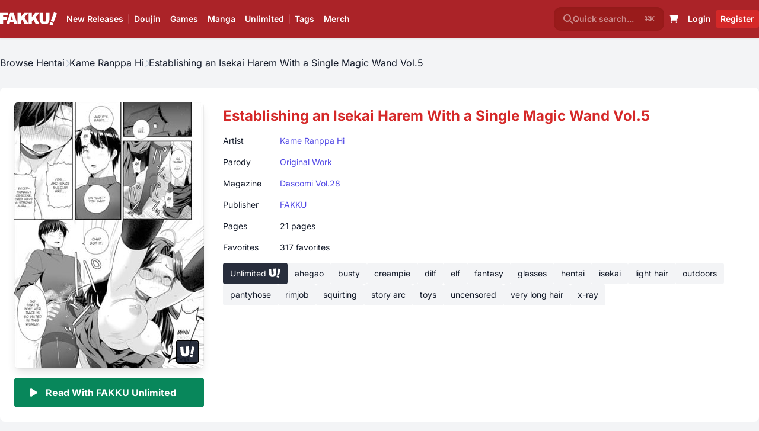

--- FILE ---
content_type: text/html; charset=UTF-8
request_url: https://www.fakku.net/hentai/establishing-an-isekai-harem-with-a-single-magic-wand-vol5-english
body_size: 15454
content:
<!DOCTYPE html>
<html lang="en" class="h-full ">
<head>
	<!-- FAKKU (https://www.fakku.net/) is the best place to read and download hentai manga, comics, and games on the internet. -->
	<base href="https://www.fakku.net/">

	<!-- viewport  -->
	<meta name="viewport" content="width=device-width,minimum-scale=1,initial-scale=1">
	<meta charset="utf-8">

	<!-- preload & preconnect -->
	<link rel="preconnect" href="https://t.fakku.net">
	<link rel="dns-prefetch" href="https://t.fakku.net">
	
	
	<link rel="preload" fetchpriority="high" href="/static/build/app.css?id=81ea6c91381e1192e37d2df39723db16" as="style">
	<link rel="preload" fetchpriority="high" href="/static/build/script~1.js?id=2c872dbe60f4ba70fb85356113d8b35e" as="script">
	<link rel="preload" fetchpriority="high" href="/static/build/script~2.js?id=e93eb1a7fcf7058d03045263630a3232" as="script">
	<link rel="preload" fetchpriority="high" href="/cf-fonts/v/inter/5.0.16/latin/wght/normal.woff2" crossorigin="anonymous" as="font" type="font/woff2">

			<link rel="preload" fetchpriority="high" href="https://t.fakku.net/images/manga/e/establishing-an-isekai-harem-with-a-single-magic-wand-vol5-english_1707303398/thumbs/002.thumb.jpg" as="image" type="image/jpeg">
	
	<script>
	window.dataLayer = window.dataLayer || [];
    window.gtag = function gtag(){dataLayer.push(arguments);}
	partytown = {
		forward: ['dataLayer.push', 'gtag'],
		lib: '/static/build/~partytown/'
	};
	</script>
		<script>/* Partytown 0.10.2 - MIT builder.io */
const t={preserveBehavior:!1},e=e=>{if("string"==typeof e)return[e,t];const[n,r=t]=e;return[n,{...t,...r}]},n=Object.freeze((t=>{const e=new Set;let n=[];do{Object.getOwnPropertyNames(n).forEach((t=>{"function"==typeof n[t]&&e.add(t)}))}while((n=Object.getPrototypeOf(n))!==Object.prototype);return Array.from(e)})());!function(t,r,o,i,a,s,c,d,l,p,u=t,f){function h(){f||(f=1,"/"==(c=(s.lib||"/~partytown/")+(s.debug?"debug/":""))[0]&&(l=r.querySelectorAll('script[type="text/partytown"]'),i!=t?i.dispatchEvent(new CustomEvent("pt1",{detail:t})):(d=setTimeout(v,1e4),r.addEventListener("pt0",w),a?y(1):o.serviceWorker?o.serviceWorker.register(c+(s.swPath||"partytown-sw.js"),{scope:c}).then((function(t){t.active?y():t.installing&&t.installing.addEventListener("statechange",(function(t){"activated"==t.target.state&&y()}))}),console.error):v())))}function y(e){p=r.createElement(e?"script":"iframe"),t._pttab=Date.now(),e||(p.style.display="block",p.style.width="0",p.style.height="0",p.style.border="0",p.style.visibility="hidden",p.setAttribute("aria-hidden",!0)),p.src=c+"partytown-"+(e?"atomics.js?v=0.10.2":"sandbox-sw.html?"+t._pttab),r.querySelector(s.sandboxParent||"body").appendChild(p)}function v(n,o){for(w(),i==t&&(s.forward||[]).map((function(n){const[r]=e(n);delete t[r.split(".")[0]]})),n=0;n<l.length;n++)(o=r.createElement("script")).innerHTML=l[n].innerHTML,o.nonce=s.nonce,r.head.appendChild(o);p&&p.parentNode.removeChild(p)}function w(){clearTimeout(d)}s=t.partytown||{},i==t&&(s.forward||[]).map((function(r){const[o,{preserveBehavior:i}]=e(r);u=t,o.split(".").map((function(e,r,o){var a;u=u[o[r]]=r+1<o.length?u[o[r]]||(a=o[r+1],n.includes(a)?[]:{}):(()=>{let e=null;if(i){const{methodOrProperty:n,thisObject:r}=((t,e)=>{let n=t;for(let t=0;t<e.length-1;t+=1)n=n[e[t]];return{thisObject:n,methodOrProperty:e.length>0?n[e[e.length-1]]:void 0}})(t,o);"function"==typeof n&&(e=(...t)=>n.apply(r,...t))}return function(){let n;return e&&(n=e(arguments)),(t._ptf=t._ptf||[]).push(o,arguments),n}})()}))})),"complete"==r.readyState?h():(t.addEventListener("DOMContentLoaded",h),t.addEventListener("load",h))}(window,document,navigator,top,window.crossOriginIsolated);</script>
	
	<style type="text/css">@font-face {font-family:Inter;font-style:normal;font-weight:400 900;src:url(/cf-fonts/v/inter/5.0.16/latin-ext/wght/normal.woff2);unicode-range:U+0100-02AF,U+0304,U+0308,U+0329,U+1E00-1E9F,U+1EF2-1EFF,U+2020,U+20A0-20AB,U+20AD-20CF,U+2113,U+2C60-2C7F,U+A720-A7FF;font-display:swap;}@font-face {font-family:Inter;font-style:normal;font-weight:400 900;src:url(/cf-fonts/v/inter/5.0.16/vietnamese/wght/normal.woff2);unicode-range:U+0102-0103,U+0110-0111,U+0128-0129,U+0168-0169,U+01A0-01A1,U+01AF-01B0,U+0300-0301,U+0303-0304,U+0308-0309,U+0323,U+0329,U+1EA0-1EF9,U+20AB;font-display:swap;}@font-face {font-family:Inter;font-style:normal;font-weight:400 900;src:url(/cf-fonts/v/inter/5.0.16/greek-ext/wght/normal.woff2);unicode-range:U+1F00-1FFF;font-display:swap;}@font-face {font-family:Inter;font-style:normal;font-weight:400 900;src:url(/cf-fonts/v/inter/5.0.16/greek/wght/normal.woff2);unicode-range:U+0370-03FF;font-display:swap;}@font-face {font-family:Inter;font-style:normal;font-weight:400 900;src:url(/cf-fonts/v/inter/5.0.16/cyrillic/wght/normal.woff2);unicode-range:U+0301,U+0400-045F,U+0490-0491,U+04B0-04B1,U+2116;font-display:swap;}@font-face {font-family:Inter;font-style:normal;font-weight:400 900;src:url(/cf-fonts/v/inter/5.0.16/cyrillic-ext/wght/normal.woff2);unicode-range:U+0460-052F,U+1C80-1C88,U+20B4,U+2DE0-2DFF,U+A640-A69F,U+FE2E-FE2F;font-display:swap;}@font-face {font-family:Inter;font-style:normal;font-weight:400 900;src:url(/cf-fonts/v/inter/5.0.16/latin/wght/normal.woff2);unicode-range:U+0000-00FF,U+0131,U+0152-0153,U+02BB-02BC,U+02C6,U+02DA,U+02DC,U+0304,U+0308,U+0329,U+2000-206F,U+2074,U+20AC,U+2122,U+2191,U+2193,U+2212,U+2215,U+FEFF,U+FFFD;font-display:swap;}</style>
	<link fetchpriority="high" href="/static/build/app.css?id=81ea6c91381e1192e37d2df39723db16" rel="stylesheet">
	<script fetchpriority="high" src="/static/build/script~1.js?id=2c872dbe60f4ba70fb85356113d8b35e"></script>
	<script fetchpriority="high" src="/static/build/script~2.js?id=e93eb1a7fcf7058d03045263630a3232"></script>
	<script defer src="/static/build/script~3.js?id=34811e8a9bc886136a872c0fbcd9fd25"></script>

	<meta name="apple-mobile-web-app-capable" content="yes">
	<meta name="mobile-web-app-capable" content="yes">
	<meta http-equiv="X-UA-Compatible" content="IE=Edge">
	
			<title> Establishing an Isekai Harem With a Single Magic Wand Vol.5 Hentai by Kame Ranppa Hi - FAKKU</title>
		
	
		<meta name="robots" content="index,follow,max-image-preview:large">

		
	
		
		
	
		<meta property="og:title" content=" Establishing an Isekai Harem With a Single Magic Wand Vol.5 Hentai by Kame Ranppa Hi - FAKKU">
		<meta property="og:type" content="article">
		<meta property="og:locale" content="en_US">
		<meta property="og:site_name" content="Hentai Manga, Doujin, and Games - FAKKU">
		<meta property="og:url" content="https://www.fakku.net/hentai/establishing-an-isekai-harem-with-a-single-magic-wand-vol5-english">
		<meta property="og:description" content=" Establishing an Isekai Harem With a Single Magic Wand Vol.5, an English hentai by Kame Ranppa Hi on FAKKU. Free sample available now!">
		<meta property="og:image" content="https://img.fakku.net/_N_LXtScUtHcTq6PP8MBcUS_t4PJ-XQYjk6iSsogwdw/w:1200/h:630/rt:auto/g:sm/f:jpg/aHR0cHM6Ly93d3cuZmFra3UubmV0L2FwaS9vZy9lc3RhYmxpc2hpbmctYW4taXNla2FpLWhhcmVtLXdpdGgtYS1zaW5nbGUtbWFnaWMtd2FuZC12b2w1LWVuZ2xpc2g.jpg">
		<meta property="og:image:alt" content="Hentai Manga, Doujin, and Games - FAKKU">

		<meta name="twitter:site" content="@FAKKU">
		<meta name="twitter:title" content=" Establishing an Isekai Harem With a Single Magic Wand Vol.5 Hentai by Kame Ranppa Hi - FAKKU">
		<meta name="twitter:description" content=" Establishing an Isekai Harem With a Single Magic Wand Vol.5, an English hentai by Kame Ranppa Hi on FAKKU. Free sample available now!">
		<meta name="twitter:url" content="https://www.fakku.net/hentai/establishing-an-isekai-harem-with-a-single-magic-wand-vol5-english">
		<meta name="twitter:card" content="summary_large_image">
		<meta name="twitter:image" content="https://img.fakku.net/_N_LXtScUtHcTq6PP8MBcUS_t4PJ-XQYjk6iSsogwdw/w:1200/h:630/rt:auto/g:sm/f:jpg/aHR0cHM6Ly93d3cuZmFra3UubmV0L2FwaS9vZy9lc3RhYmxpc2hpbmctYW4taXNla2FpLWhhcmVtLXdpdGgtYS1zaW5nbGUtbWFnaWMtd2FuZC12b2w1LWVuZ2xpc2g.jpg">
		<meta name="twitter:image:src" content="https://img.fakku.net/_N_LXtScUtHcTq6PP8MBcUS_t4PJ-XQYjk6iSsogwdw/w:1200/h:630/rt:auto/g:sm/f:jpg/aHR0cHM6Ly93d3cuZmFra3UubmV0L2FwaS9vZy9lc3RhYmxpc2hpbmctYW4taXNla2FpLWhhcmVtLXdpdGgtYS1zaW5nbGUtbWFnaWMtd2FuZC12b2w1LWVuZ2xpc2g.jpg">
		<meta name="twitter:image:alt" content="Hentai Manga, Doujin, and Games - FAKKU">

	
	
		<meta name="description" content=" Establishing an Isekai Harem With a Single Magic Wand Vol.5, an English hentai by Kame Ranppa Hi on FAKKU. Free sample available now!" />
	
		<link rel="sitemap" type="application/xml" title="Hentai Manga and Comics" href="https://www.fakku.net/hentai/sitemap.xml" />
		
	<link rel="icon" href="https://www.fakku.net/favicon.ico" sizes="32x32">
	<link rel="apple-touch-icon" href="/static/apple-touch-icon.png">
	<link rel="manifest" href="/static/manifest.webmanifest">

	
		<meta name="theme-color" content="#AB2328">
		<link rel="icon" href="/static/icon.svg" type="image/svg+xml">

	
	
		<link rel="canonical" href="https://www.fakku.net/hentai/establishing-an-isekai-harem-with-a-single-magic-wand-vol5-english/related">
		
	
	<link rel="sitemap" type="application/xml" title="FAKKU Hentai Sitemap" href="/sitemap.xml">
	<link rel="alternate" type="application/rss+xml" title="FAKKU Hentai RSS Feed" href="https://feeds.feedburner.com/fakku">

	</head>

<body class="bg-gray-100 relative font-sans flex min-h-full flex-col text-gray-900 user-anonymous  dark:bg-gray-800 dark:text-gray-400 max-w-[100vw]">


<nav class="sticky px-container top-0 z-50 shadow bg-brand font-semibold text-red-50 dark:bg-gray-900 header-navigation">
	<div class="mx-auto max-w-screen-xl flex flex-row items-center text-sm justify-between gap-x-header py-4">

				<div class="flex-none flex items-center gap-x-2 whitespace-nowrap">
			<button class="lg:hidden menu-link-text ml-[-.5rem] my-[-.5rem] hover:bg-transparent focus:bg-transparent js-mobile-menu-toggle css-header-toggle" aria-label="Open menu">
				<svg class="icon-burger size-6"><title>Mobile Menu</title></svg>			</button>
			<a href="/" class="pr-2" title="FAKKU Homepage" aria-label="FAKKU Homepage">
				<span class="sr-only">Hentai Manga</span>
				<svg class="h-7 w-24 fill-white" xmlns="http://www.w3.org/2000/svg" viewBox="0 0 1168 272"><g clip-path="url(#a)"><path d="M0 11h161v49H65v41h81v47H65v95H0V11Zm949 1h66v138c0 13-3 26-7 39-4 12-9 22-18 31-9 10-14 14-24 18-13 5-26 9-45 9-12 0-17 0-30-2s-25-5-34-9c-9-5-15-12-22-20-8-9-13-18-16-27-4-15-6-28-6-39V12h65v141c0 13 4 23 11 30s12 9 24 9c13 0 19-2 26-9s10-17 10-30V12Zm-361-1h65v87l67-87h88l-78 87 81 144h-80l-45-95-33 39v57h-65V11Zm-228 0h66v87l67-87h87l-77 87 81 144h-81l-44-95-34 39v57h-65V11Zm-81 193h-73l-11 39h-66l79-232h71l79 231h-68l-11-38Zm-14-50-23-83-22 83h45Zm750 97 28 10 34 11 18-50-62-21-18 50Zm153-230-61-21-65 177 61 21 65-177Z"/></g></svg>
			</a>
		</div>

				<div class="hidden flex-none lg:flex items-center gap-x-header whitespace-nowrap css-header-toggle">
			<a class="menu-link-text" href="/hentai" title="Newly Released Hentai Manga">New Releases</a>

			<div class="menu-divider"></div>

			<a class="menu-link-text" href="/doujin" title="Hentai Doujin">Doujin
							</a>

			<a class="menu-link-text" href="/games" title="Hentai Games">Games
							</a>

			<a class="menu-link-text" href="/manga" title="Hentai Manga">Manga
							</a>

			<a class="menu-link-text" href="/unlimited" title="FAKKU Unlimited">Unlimited
							</a>

			<div class="menu-divider"></div>

			<a class="menu-link-text" href="/tags" title="Hentai Tags">Tags</a>

			<a class="menu-link-text hidden" href="/forums" title="Hentai Forums">Forums</a>

			<a class="menu-link-text" href="https://merch.fakku.net/" target="_blank" title="Hentai Merch">Merch</a>
		</div>

		<div class="flex-1 flex justify-end items-center gap-x-header whitespace-nowrap css-header-toggle">

			
								<div
					class="menu-link-text gap-x-2 js-header-click rounded-xl px-4 py-3 -my-1 hidden sm:flex lg:hidden xl:flex sm:mx-2 xl:mx-0
					bg-brand-900 w-full lg:w-auto lg:min-w-min justify-end relative shadow-inner group dark:bg-gray-800"
					data-tippy-content="Search"

				>
					<div class="flex-none">
						<svg class="icon-search opacity-50 group-hover:opacity-100 transition-opacity"><title>Search</title></svg> 
					</div>

					<div class="flex-1 pt-[1px] text-sm w-full lg:min-w-[120px] leading-none opacity-50 whitespace-nowrap group-hover:opacity-100 transition-opacity">
						Quick search...
					</div>

											<div class="flex-none text-xs tracking-tight opacity-50 group-hover:opacity-100 transition-opacity">⌘K</div>
					
				</div>
				<button
					class="menu-link-text js-header-click flex sm:hidden lg:flex xl:hidden"
					data-tippy-content="Search"

				>
					<svg class="icon-search"><title>Search</title></svg>				</button>

								
								<a
					href="/cart"
					id="js-shopping-cart-icon"
					class="menu-link-text"
					data-tippy-content="Checkout"
					aria-label="Cart"
				>
					<svg class="icon-cart"><title>Cart</title></svg>									</a>

															<a href="/login" class="menu-link-text">
						Login
					</a>
					<a href="/register"
						class="menu-link-text font-semibold bg-brand-light rounded dark:bg-gray-700 dark:hover:bg-gray-500 dark:hover:text-gray-50"
					>
						Register
					</a>
							
		</div>

	</div>
</nav>


<div class="max-w-screen-xl relative mx-auto flex flex-col pt-6 w-full">

<main class="grid-container relative text-center w-full mx-auto">

	
	    <div class="col-span-full px-container">
        <div class="flex leading-loose relative w-full">
                <ol class="flex-1 flex flex-row flex-wrap w-full items-center relative gap-2 text-left leading-3 min-h-[36px]" 
        itemscope 
        itemtype="https://schema.org/BreadcrumbList" 
        aria-label="Breadcrumb"
    >
        <li class="inline text-base" itemprop="itemListElement" itemscope itemtype="https://schema.org/ListItem">
                    <a href="/hentai"  title="New Hentai Releases" class="text-gray-900 dark:text-gray-300 transition hover:text-brand-light dark:hover:text-gray-100" itemprop="item"><span itemprop="name">Browse Hentai</span></a>
                    <meta itemprop="position" content="1" />
                </li><li class="inline text-base">
                    <i class="arrow arrow-right p-1 arrow-width-[2px] border-slate-300"></i>
                </li><li class="inline text-base" itemprop="itemListElement" itemscope itemtype="https://schema.org/ListItem">
                    <a href="/artists/kame-ranppa-hi"  title="Kame Ranppa Hi Hentai" class="text-gray-900 dark:text-gray-300 transition hover:text-brand-light dark:hover:text-gray-100" itemprop="item"><span itemprop="name">Kame Ranppa Hi</span></a>
                    <meta itemprop="position" content="2" />
                </li><li class="inline text-base">
                    <i class="arrow arrow-right p-1 arrow-width-[2px] border-slate-300"></i>
                </li><li class="inline text-base" itemprop="itemListElement" itemscope itemtype="https://schema.org/ListItem">
                    <a href="/hentai/establishing-an-isekai-harem-with-a-single-magic-wand-vol5-english"  title="Establishing an Isekai Harem With a Single Magic Wand Vol.5 Hentai" class="text-gray-900 dark:text-gray-300 transition hover:text-brand-light dark:hover:text-gray-100" itemprop="item"><span itemprop="name">Establishing an Isekai Harem With a Single Magic Wand Vol.5</span></a>
                    <meta itemprop="position" content="3" />
                </li>    </ol>
        </div>
    </div>


<div class="col-span-full">

	<div class="xl:rounded-lg relative w-full table bg-white dark:bg-gray-900">
		
		<div class="block sm:inline-block relative md:sticky md:top-16 w-full align-top p-6 text-center space-y-4 css-content-information-image">
			<figure class="inline-block relative text-center mx-auto" itemscope itemtype="https://schema.org/ImageObject">
				<meta itemprop="caption" content="Establishing an Isekai Harem With a Single Magic Wand Vol.5 Hentai Cover Image | Kame Ranppa Hi Hentai">
				<meta itemprop="creditText" content="FAKKU: Hentai Manga">
				<a class="" href="/subscription" title="Establishing an Isekai Harem With a Single Magic Wand Vol.5 Read Online">
					<picture>
						<source
                    		srcset="https://img.fakku.net/ZPn-RpR2a5NlBkOLjLBwspbtv31I1L_DrIpoJdXBFj0/w:1280/h:0/rt:auto/g:sm/el:1/[base64].jpg 1280w, https://img.fakku.net/MnRJlLQO1KRzdSrvsWxlnqGKIzXynl3w2vmoraqKpJI/w:768/h:0/rt:auto/g:sm/el:1/[base64].jpg 768w, https://img.fakku.net/vapQTin9WnTUBExiPolWdIB8jYgpD-9qcZHLUim117Q/w:640/h:0/rt:auto/g:sm/el:1/[base64].jpg 640w, https://img.fakku.net/MSlIkSOkphJPIZA1RLEa9h6FHU8JhAvQbNJLtZsy_vY/w:384/h:0/rt:auto/g:sm/el:1/[base64].jpg 384w, https://img.fakku.net/6LI_L9QbVKt2bMnmSq6Nym0B-SRjgOmgOW9uBIZ4r1E/w:320/h:0/rt:auto/g:sm/el:1/[base64].jpg 320w"
							sizes="(min-width: 640px) 320px, 384px"
							type="image/jpg" 
						/>
						<img 
							itemprop="contentUrl"
							width="384" 
							height="540" 
							class="inline-block max-w-full sm:max-w-xs rounded-lg squircle shadow-lg" 
							fetchpriority="high" 
							loading="eager" 
							decoding="async" 
							alt="Establishing an Isekai Harem With a Single Magic Wand Vol.5 Hentai Cover Image | Kame Ranppa Hi Hentai" 
							src="https://t.fakku.net/images/manga/e/establishing-an-isekai-harem-with-a-single-magic-wand-vol5-english_1707303398/thumbs/002.thumb.jpg?type=page"
                    		srcset="https://img.fakku.net/ZPn-RpR2a5NlBkOLjLBwspbtv31I1L_DrIpoJdXBFj0/w:1280/h:0/rt:auto/g:sm/el:1/[base64].jpg 1280w, https://img.fakku.net/MnRJlLQO1KRzdSrvsWxlnqGKIzXynl3w2vmoraqKpJI/w:768/h:0/rt:auto/g:sm/el:1/[base64].jpg 768w, https://img.fakku.net/vapQTin9WnTUBExiPolWdIB8jYgpD-9qcZHLUim117Q/w:640/h:0/rt:auto/g:sm/el:1/[base64].jpg 640w, https://img.fakku.net/MSlIkSOkphJPIZA1RLEa9h6FHU8JhAvQbNJLtZsy_vY/w:384/h:0/rt:auto/g:sm/el:1/[base64].jpg 384w, https://img.fakku.net/6LI_L9QbVKt2bMnmSq6Nym0B-SRjgOmgOW9uBIZ4r1E/w:320/h:0/rt:auto/g:sm/el:1/[base64].jpg 320w"
							sizes="(min-width: 640px) 320px, 384px"
						/>
					</picture>
				</a>
													            <div class="max-md:[body.user-anonymous_&]:hidden max-md:[body.user-anonymous_.css-content-information-image_&]:!block rounded-md group/price-badge cursor-pointer right-1.5 bottom-1.5 md:right-2 max-w-full md:bottom-2 sm:left-auto overflow-hidden absolute table text-right whitespace-nowrap align-top z-30 text-sm  border-2 border-black">
                                                            <a href="/unlimited" title="FAKKU Unlimited" data-tippy-content="Included with FAKKU Unlimited">
                            <div class="flex items-center justify-center bg-gray-900 bg-opacity-90 hover:bg-opacity-100 h-9 w-9">
                                <svg class="icon-fakku-unlimited inline align-middle self-center size-6 text-white"></svg>                            </div>
                        </a>
                                        
                            </div>
    							</figure>
							    <ul class="block space-y-2 px-4 pb-4 md:p-0">
                    <li>
                <a title="Read With FAKKU Unlimited" class="button-green-600 text-left w-full" href="/subscription"                ><svg class="icon-play space-icon"></svg>Read With FAKKU Unlimited</a>
            </li>
                
            </ul>

					</div>

		<div class="block md:table-cell relative w-full align-top p-8 pt-0 md:pt-8 md:pl-2 space-y-4">
			
			<h1 class="block col-span-full text-2xl font-bold text-brand-light text-left dark:text-white pt-0">Establishing an Isekai Harem With a Single Magic Wand Vol.5</h1>
			
							        <div class="table text-sm w-full">
            <div class="inline-block w-24 text-left align-top">Artist</div>
            <div class="table-cell w-full align-top text-left space-y-2 text-default-link [&>a]:inline"><a
    data-attribute-count="7"
    title="Kame Ranppa Hi Hentai"

    href="/artists/kame-ranppa-hi" class="hover:underline  ">Kame Ranppa Hi</a></div>
        </div>
    			
			
							        <div class="table text-sm w-full">
            <div class="inline-block w-24 text-left align-top">Parody</div>
            <div class="table-cell w-full align-top text-left space-y-2 text-default-link [&>a]:inline"><a
    data-attribute-count="27503"
    title="Original Work Hentai"

    href="/series/original-work" class="hover:underline  ">Original Work</a></div>
        </div>
    			
			
							        <div class="table text-sm w-full">
            <div class="inline-block w-24 text-left align-top">Magazine</div>
            <div class="table-cell w-full align-top text-left space-y-2 text-default-link [&>a]:inline"><a
    data-attribute-count="9"
    title="Dascomi Vol.28 Hentai"

    href="/magazines/dascomi-vol28" class="hover:underline  ">Dascomi Vol.28</a></div>
        </div>
    			
			
							        <div class="table text-sm w-full">
            <div class="inline-block w-24 text-left align-top">Publisher</div>
            <div class="table-cell w-full align-top text-left space-y-2 text-default-link [&>a]:inline"><a
    data-attribute-count="15612"
    title="FAKKU Hentai"

    href="/publishers/fakku" class="hover:underline  ">FAKKU</a></div>
        </div>
    						
			
							        <div class="table text-sm w-full">
            <div class="inline-block w-24 text-left align-top">Pages</div>
            <div class="table-cell w-full align-top text-left space-y-2 text-default-link [&>a]:inline">21 pages</div>
        </div>
    			
							        <div class="table text-sm w-full">
            <div class="inline-block w-24 text-left align-top">Favorites</div>
            <div class="table-cell w-full align-top text-left space-y-2 text-default-link [&>a]:inline">317 favorites</div>
        </div>
    			
						
						
							<div class="table text-sm w-full">
					<div class="flex flex-wrap gap-2 w-full align-top text-left -mb-2">
						<a data-attribute-count="13043" href="/unlimited" class="inline-block bg-gray-100 leading-loose rounded py-1 px-3 whitespace-nowrap dark:bg-gray-800 text-gray-900 dark:text-gray-400
            transition
         bg-gray-900 bg-opacity-90 text-white dark:bg-black hover:bg-black">
        Unlimited<svg class="icon-fakku-unlimited inline size-5 align-middle -mt-1 ml-1"></svg>
        </a><a data-attribute-count="7160" href="/tags/ahegao" class="inline-block bg-gray-100 leading-loose rounded py-1 px-3 whitespace-nowrap dark:bg-gray-800 text-gray-900 dark:text-gray-400
            transition
         lowercase hover:bg-gray-200 dark:hover:bg-gray-700 hover:text-gray-900 dark:hover:text-gray-100">
        Ahegao
        </a><a data-attribute-count="20360" href="/tags/busty" class="inline-block bg-gray-100 leading-loose rounded py-1 px-3 whitespace-nowrap dark:bg-gray-800 text-gray-900 dark:text-gray-400
            transition
         lowercase hover:bg-gray-200 dark:hover:bg-gray-700 hover:text-gray-900 dark:hover:text-gray-100">
        Busty
        </a><a data-attribute-count="17599" href="/tags/creampie" class="inline-block bg-gray-100 leading-loose rounded py-1 px-3 whitespace-nowrap dark:bg-gray-800 text-gray-900 dark:text-gray-400
            transition
         lowercase hover:bg-gray-200 dark:hover:bg-gray-700 hover:text-gray-900 dark:hover:text-gray-100">
        Creampie
        </a><a data-attribute-count="276" href="/tags/dilf" class="inline-block bg-gray-100 leading-loose rounded py-1 px-3 whitespace-nowrap dark:bg-gray-800 text-gray-900 dark:text-gray-400
            transition
         lowercase hover:bg-gray-200 dark:hover:bg-gray-700 hover:text-gray-900 dark:hover:text-gray-100">
        DILF
        </a><a data-attribute-count="395" href="/tags/elf" class="inline-block bg-gray-100 leading-loose rounded py-1 px-3 whitespace-nowrap dark:bg-gray-800 text-gray-900 dark:text-gray-400
            transition
         lowercase hover:bg-gray-200 dark:hover:bg-gray-700 hover:text-gray-900 dark:hover:text-gray-100">
        Elf
        </a><a data-attribute-count="1257" href="/tags/fantasy" class="inline-block bg-gray-100 leading-loose rounded py-1 px-3 whitespace-nowrap dark:bg-gray-800 text-gray-900 dark:text-gray-400
            transition
         lowercase hover:bg-gray-200 dark:hover:bg-gray-700 hover:text-gray-900 dark:hover:text-gray-100">
        Fantasy
        </a><a data-attribute-count="3128" href="/tags/glasses" class="inline-block bg-gray-100 leading-loose rounded py-1 px-3 whitespace-nowrap dark:bg-gray-800 text-gray-900 dark:text-gray-400
            transition
         lowercase hover:bg-gray-200 dark:hover:bg-gray-700 hover:text-gray-900 dark:hover:text-gray-100">
        Glasses
        </a><a data-attribute-count="31920" href="/tags/hentai" class="inline-block bg-gray-100 leading-loose rounded py-1 px-3 whitespace-nowrap dark:bg-gray-800 text-gray-900 dark:text-gray-400
            transition
         lowercase hover:bg-gray-200 dark:hover:bg-gray-700 hover:text-gray-900 dark:hover:text-gray-100">
        Hentai
        </a><a data-attribute-count="490" href="/tags/isekai" class="inline-block bg-gray-100 leading-loose rounded py-1 px-3 whitespace-nowrap dark:bg-gray-800 text-gray-900 dark:text-gray-400
            transition
         lowercase hover:bg-gray-200 dark:hover:bg-gray-700 hover:text-gray-900 dark:hover:text-gray-100">
        Isekai
        </a><a data-attribute-count="5447" href="/tags/light-hair" class="inline-block bg-gray-100 leading-loose rounded py-1 px-3 whitespace-nowrap dark:bg-gray-800 text-gray-900 dark:text-gray-400
            transition
         lowercase hover:bg-gray-200 dark:hover:bg-gray-700 hover:text-gray-900 dark:hover:text-gray-100">
        Light Hair
        </a><a data-attribute-count="1025" href="/tags/outdoors" class="inline-block bg-gray-100 leading-loose rounded py-1 px-3 whitespace-nowrap dark:bg-gray-800 text-gray-900 dark:text-gray-400
            transition
         lowercase hover:bg-gray-200 dark:hover:bg-gray-700 hover:text-gray-900 dark:hover:text-gray-100">
        Outdoors
        </a><a data-attribute-count="578" href="/tags/pantyhose" class="inline-block bg-gray-100 leading-loose rounded py-1 px-3 whitespace-nowrap dark:bg-gray-800 text-gray-900 dark:text-gray-400
            transition
         lowercase hover:bg-gray-200 dark:hover:bg-gray-700 hover:text-gray-900 dark:hover:text-gray-100">
        Pantyhose
        </a><a data-attribute-count="610" href="/tags/rimjob" class="inline-block bg-gray-100 leading-loose rounded py-1 px-3 whitespace-nowrap dark:bg-gray-800 text-gray-900 dark:text-gray-400
            transition
         lowercase hover:bg-gray-200 dark:hover:bg-gray-700 hover:text-gray-900 dark:hover:text-gray-100">
        Rimjob
        </a><a data-attribute-count="4045" href="/tags/squirting" class="inline-block bg-gray-100 leading-loose rounded py-1 px-3 whitespace-nowrap dark:bg-gray-800 text-gray-900 dark:text-gray-400
            transition
         lowercase hover:bg-gray-200 dark:hover:bg-gray-700 hover:text-gray-900 dark:hover:text-gray-100">
        Squirting
        </a><a data-attribute-count="2412" href="/tags/story-arc" class="inline-block bg-gray-100 leading-loose rounded py-1 px-3 whitespace-nowrap dark:bg-gray-800 text-gray-900 dark:text-gray-400
            transition
         lowercase hover:bg-gray-200 dark:hover:bg-gray-700 hover:text-gray-900 dark:hover:text-gray-100">
        Story Arc
        </a><a data-attribute-count="3153" href="/tags/toys" class="inline-block bg-gray-100 leading-loose rounded py-1 px-3 whitespace-nowrap dark:bg-gray-800 text-gray-900 dark:text-gray-400
            transition
         lowercase hover:bg-gray-200 dark:hover:bg-gray-700 hover:text-gray-900 dark:hover:text-gray-100">
        Toys
        </a><a data-attribute-count="18611" href="/tags/uncensored" class="inline-block bg-gray-100 leading-loose rounded py-1 px-3 whitespace-nowrap dark:bg-gray-800 text-gray-900 dark:text-gray-400
            transition
         lowercase hover:bg-gray-200 dark:hover:bg-gray-700 hover:text-gray-900 dark:hover:text-gray-100">
        Uncensored
        </a><a data-attribute-count="2140" href="/tags/very-long-hair" class="inline-block bg-gray-100 leading-loose rounded py-1 px-3 whitespace-nowrap dark:bg-gray-800 text-gray-900 dark:text-gray-400
            transition
         lowercase hover:bg-gray-200 dark:hover:bg-gray-700 hover:text-gray-900 dark:hover:text-gray-100">
        Very Long Hair
        </a><a data-attribute-count="10969" href="/tags/x-ray" class="inline-block bg-gray-100 leading-loose rounded py-1 px-3 whitespace-nowrap dark:bg-gray-800 text-gray-900 dark:text-gray-400
            transition
         lowercase hover:bg-gray-200 dark:hover:bg-gray-700 hover:text-gray-900 dark:hover:text-gray-100">
        X-ray
        </a>											</div>
				</div>
						
		</div>
		
	</div>
	
</div>


	<div class="col-span-full xl:rounded-lg overflow-hidden shadow-lg">
		<div class="bg-black dark text-white dark:text-white">
    <div class="max-w-screen-xl w-full relative mx-auto flex flex-col overflow-hidden">
        <div class="absolute top-0 left-0 w-full overflow-hidden pointer-events-none">
            <svg class="h-full top-[-5px] left-[-8rem] md:left-0 w-[42rem] relative fill-gray-800" xmlns="http://www.w3.org/2000/svg" viewBox="0 3 24 18.47"><path d="m5.1635 3.6633.6518 9.3223c.0534.7632.2595 1.3593.6181 1.7881.3732.4122.9336.5921 1.6813.5398.7476-.0523 1.2853-.309 1.613-.7702.3267-.4767.4634-1.0967.41-1.8599l-.6519-9.3223L14.6493 3l.6519 9.3223c.11 1.5732-.1229 2.9434-.6987 4.1106-.5768 1.1516-1.4142 2.0476-2.512 2.6878-1.0979.6403-2.3477 1.0094-3.7496 1.1075-1.4018.098-2.6675-.0952-3.797-.5797-1.114-.4856-2.0134-1.2601-2.6982-2.3236C1.161 16.2615.763 14.9354.652 13.3467L0 4.0244l5.1635-.361Z"></path><path fill-rule="evenodd" d="m24.0001 4.0066-4.1769-.8878-2.6365 12.4039 4.1768.8878 2.6366-12.404Zm-2.987 14.0487-4.1768-.8878-.7264 3.4174 4.1768.8878.7264-3.4174Z" clip-rule="evenodd"></path></svg>
        </div>
        <div class="p-12 lg:p-24 flex flex-wrap flex-col md:flex-row gap-8 relative">

            <div class="flex-1 flex flex-col gap-4">
                <h1 class="block col-span-full text-2xl font-bold text-brand-light text-left dark:text-white "><span class="block text-lg">FAKKU Unlimited</span><span class="block text-3xl sm:text-4xl">Unlimited access to unlimited hentai</span></h1>                <p class="text-lg leading-6 text-white text-left">Gain instant access to over 10,000 hentai chapters.</p>
            </div>
                
            <div class="text-white space-y-4 text-left flex-none text-lg">
                <div>
                    <svg class="icon-check inline mr-1"></svg>                    <span>New releases <b>every single day</b></span>
                </div>
                <div>
                    <svg class="icon-check inline mr-1"></svg>                    <span>English translated</span>
                </div>
                <div>
                    <svg class="icon-check inline mr-1"></svg>                    <span>No black bars or mosaics</span>
                </div>
                <div>
                    <svg class="icon-check inline mr-1"></svg>                    <span>Support hentai artists & creators</span>
                </div>
            </div>

            <div class="text-left w-full">
                <a href="/register?redirect=/subscription/payment" class="group relative z-10 w-full inline-flex items-center justify-center px-10 py-3 border border-transparent text-base font-medium rounded-md text-gray-900 bg-white hover:bg-indigo-50 sm:w-auto">
                Start Reading
                <svg class="icon-angle-right ml-4 group-hover:scale-125 group-hover:translate-x-[1px] transition-transform"></svg></a>
            </div>
        </div>

    </div>
</div>
	</div>

<div class="tab-container js-tab-container">
		<ul class="tab-nav js-tab-nav">
													<li class="tab tab-item js-tab-item ">
					<div class="tab-active:border-b-4 tab-active:border-brand-light dark:tab-active:border-white">
						<a class="tab-item-a" data-target="/hentai/establishing-an-isekai-harem-with-a-single-magic-wand-vol5-english/collections" href="/hentai/establishing-an-isekai-harem-with-a-single-magic-wand-vol5-english/collections">Collections</a>
					</div>
				</li>
										<li class="tab tab-item js-tab-item active">
					<div class="tab-active:border-b-4 tab-active:border-brand-light dark:tab-active:border-white">
						<a class="tab-item-a" data-target="/hentai/establishing-an-isekai-harem-with-a-single-magic-wand-vol5-english/related" href="/hentai/establishing-an-isekai-harem-with-a-single-magic-wand-vol5-english/related">Related</a>
					</div>
				</li>
					</ul>
	</div>
	
	<div class="col-span-full block js-tab-targets px-container">
									<div class="grid-flow-row-dense grid-cols-10 gap-x-4 gap-y-4 hidden tab tab-active:grid " id="/hentai/establishing-an-isekai-harem-with-a-single-magic-wand-vol5-english/collections">
				    
    <div class="col-span-full text-sm text-left w-full">
        <h2 class="block text-lg text-left dark:text-white ">This chapter is part of <em><a class="text-default-link inline" href="/collections/establishing-an-isekai-harem-with-a-magic-wand">Establishing an Isekai Harem With a Magic Wand</a></em>.</h2>    </div>

    <ul class="col-span-full w-full relative space-y-2">
                                    <li class="flex flex-row relative w-full bg-white gap-4 p-4 dark:bg-gray-900 chapter">
                    <div class="flex-none text-right text-sm">
                        1                    </div>
                    <div class="flex-1 w-full text-left">
                                                    <b><a href="/hentai/establishing-an-isekai-harem-with-a-single-magic-wand-vol1-english" title="Establishing an Isekai Harem With a Single Magic Wand Vol.1">Establishing an Isekai Harem With a Single Magic Wand Vol.1</a></b>
                                            </div>
                                            <div class="hidden flex-none truncate text-sm md:inline"><a href="/hentai/establishing-an-isekai-harem-with-a-single-magic-wand-vol1-english">Start Reading</a></div>
                                    </li>
                            <li class="flex flex-row relative w-full bg-white gap-4 p-4 dark:bg-gray-900 chapter">
                    <div class="flex-none text-right text-sm">
                        2                    </div>
                    <div class="flex-1 w-full text-left">
                                                    <b><a href="/hentai/establishing-an-isekai-harem-with-a-single-magic-wand-vol4-english" title="Establishing an Isekai Harem With a Single Magic Wand Vol.4">Establishing an Isekai Harem With a Single Magic Wand Vol.4</a></b>
                                            </div>
                                            <div class="hidden flex-none truncate text-sm md:inline"><a href="/hentai/establishing-an-isekai-harem-with-a-single-magic-wand-vol4-english">Start Reading</a></div>
                                    </li>
                            <li class="flex flex-row relative w-full bg-white gap-4 p-4 dark:bg-gray-900 chapter active">
                    <div class="flex-none text-right text-sm">
                        3                    </div>
                    <div class="flex-1 w-full text-left">
                                                    <b><a href="/hentai/establishing-an-isekai-harem-with-a-single-magic-wand-vol5-english" title="Establishing an Isekai Harem With a Single Magic Wand Vol.5">Establishing an Isekai Harem With a Single Magic Wand Vol.5</a></b>
                                            </div>
                                            <div class="hidden flex-none truncate text-sm md:inline"><a href="/hentai/establishing-an-isekai-harem-with-a-single-magic-wand-vol5-english">Start Reading</a></div>
                                    </li>
                                    </ul>

			</div>
							<div class="grid-flow-row-dense grid-cols-8 gap-6 hidden tab tab-active:grid active" id="/hentai/establishing-an-isekai-harem-with-a-single-magic-wand-vol5-english/related">
				<div class="col-span-full w-full text-left text-sm">
    <h2 class="block text-lg text-left dark:text-white">
    <i>Hentai Related to Establishing an Isekai Harem With a Single Magic Wand Vol.5</i></h2>
</div>

    <div id="content-45018" class="content-card col-comic h-min group col-span-4 md:col-span-2 not-purchased relative">
    
            <div class="relative overflow-hidden rounded-md shadow-lg">
    <a href="/hentai/paidgirl-special-edition-ero-manga-author-will-let-you-dip-your-wick-if-you-buy-her-book-english"
           title="#PaidGirl [Special Edition] ~Ero Manga Author Will Let You Dip Your Wick if You Buy Her Book~" >

    
        <div class="relative bg-loading aspect-[32/45]">
<img  class="w-full h-full inset-0" width="384" height="540"
    src="https://t.fakku.net/images/manga/p/paidgirl-special-edition-ero-manga-author-will-let-you-dip-your-wick-if-you-buy-her-book-english_1720452697/thumbs/003.thumb.jpg" alt="#PaidGirl [Special Edition] ~Ero Manga Author Will Let You Dip Your Wick if You Buy Her Book~"  loading="lazy"  />
    </div>
</a>

            <div
    class="group/price-badge absolute bottom-1 right-1 z-30 table max-w-full cursor-pointer overflow-hidden whitespace-nowrap rounded text-right align-top text-sm sm:left-auto md:bottom-2 md:right-2">
            <a href="/unlimited" class="table text-right" title="FAKKU Unlimited"
            data-tippy-content="Included with FAKKU Unlimited">
            <div
                class="flex h-10 w-10 items-center justify-center bg-gray-900 bg-opacity-90 text-base hover:bg-opacity-100">
                <svg height="20" width="20" viewBox="0 0 24 24" fill="white"
                    xmlns="http://www.w3.org/2000/svg">
                    <path
                        d="M5.16347 3.66331L5.81535 12.9856C5.86872 13.7488 6.07475 14.3449 6.43343 14.7737C6.8066 15.1859 7.36701 15.3658 8.11466 15.3135C8.86232 15.2612 9.40002 15.0045 9.72777 14.5433C10.0544 14.0666 10.1911 13.4466 10.1377 12.6834L9.48584 3.36107L14.6493 3L15.3012 12.3223C15.4112 13.8955 15.1783 15.2657 14.6025 16.4329C14.0257 17.5845 13.1883 18.4805 12.0905 19.1207C10.9926 19.761 9.74279 20.1301 8.34094 20.2282C6.93909 20.3262 5.6734 20.133 4.54386 19.6485C3.4299 19.1629 2.53052 18.3884 1.84572 17.3249C1.16092 16.2615 0.762975 14.9354 0.651878 13.3467L0 4.02438L5.16347 3.66331Z" />
                    <path fill-rule="evenodd" clip-rule="evenodd"
                        d="M24.0001 4.00657L19.8232 3.11876L17.1867 15.5227L21.3635 16.4105L24.0001 4.00657ZM21.0131 18.0553L16.8363 17.1675L16.1099 20.5849L20.2867 21.4727L21.0131 18.0553Z" />
                </svg>
            </div>
        </a>
    </div>
    </div>
    
            <div class="mt-3 flex pb-1 text-left">
    <a class="touch-target text-brand-light truncate text-base font-semibold hover:text-red-800 dark:text-white dark:hover:text-gray-200"
        href="/hentai/paidgirl-special-edition-ero-manga-author-will-let-you-dip-your-wick-if-you-buy-her-book-english" title="#PaidGirl [Special Edition] ~Ero Manga Author Will Let You Dip Your Wick if You Buy Her Book~">#PaidGirl [Special Edition] ~Ero Manga Author Will Let You Dip Your Wick if You Buy Her Book~</a>
</div>

    <div
        class="flex truncate text-left text-base text-gray-700 hover:text-gray-900 dark:text-gray-300 dark:hover:text-gray-300">
                    <a class="hover:underline touch-target truncate text-base" title="Dojirou  Hentai" data-attribute-count=""
    href="/artists/dojirou">
    Dojirou
</a>
            </div>
    </div>
    <div id="content-36948" class="content-card col-comic h-min group col-span-4 md:col-span-2 not-purchased relative">
    
            <div class="relative overflow-hidden rounded-md shadow-lg">
    <a href="/hentai/that-housewifes-order-history-english"
           title="That Housewife&#039;s Order History" >

    
        <div class="relative bg-loading aspect-[32/45]">
<img  class="w-full h-full inset-0" width="384" height="540"
    src="https://t.fakku.net/images/manga/t/that-housewifes-order-history-english_1692968667/thumbs/002.thumb.jpg" alt="That Housewife&#039;s Order History"  loading="lazy"  />
    </div>
</a>

            <div
    class="group/price-badge absolute bottom-1 right-1 z-30 table max-w-full cursor-pointer overflow-hidden whitespace-nowrap rounded text-right align-top text-sm sm:left-auto md:bottom-2 md:right-2">
            <a href="/unlimited" class="table text-right" title="FAKKU Unlimited"
            data-tippy-content="Included with FAKKU Unlimited">
            <div
                class="flex h-10 w-10 items-center justify-center bg-gray-900 bg-opacity-90 text-base hover:bg-opacity-100">
                <svg height="20" width="20" viewBox="0 0 24 24" fill="white"
                    xmlns="http://www.w3.org/2000/svg">
                    <path
                        d="M5.16347 3.66331L5.81535 12.9856C5.86872 13.7488 6.07475 14.3449 6.43343 14.7737C6.8066 15.1859 7.36701 15.3658 8.11466 15.3135C8.86232 15.2612 9.40002 15.0045 9.72777 14.5433C10.0544 14.0666 10.1911 13.4466 10.1377 12.6834L9.48584 3.36107L14.6493 3L15.3012 12.3223C15.4112 13.8955 15.1783 15.2657 14.6025 16.4329C14.0257 17.5845 13.1883 18.4805 12.0905 19.1207C10.9926 19.761 9.74279 20.1301 8.34094 20.2282C6.93909 20.3262 5.6734 20.133 4.54386 19.6485C3.4299 19.1629 2.53052 18.3884 1.84572 17.3249C1.16092 16.2615 0.762975 14.9354 0.651878 13.3467L0 4.02438L5.16347 3.66331Z" />
                    <path fill-rule="evenodd" clip-rule="evenodd"
                        d="M24.0001 4.00657L19.8232 3.11876L17.1867 15.5227L21.3635 16.4105L24.0001 4.00657ZM21.0131 18.0553L16.8363 17.1675L16.1099 20.5849L20.2867 21.4727L21.0131 18.0553Z" />
                </svg>
            </div>
        </a>
    </div>
    </div>
    
            <div class="mt-3 flex pb-1 text-left">
    <a class="touch-target text-brand-light truncate text-base font-semibold hover:text-red-800 dark:text-white dark:hover:text-gray-200"
        href="/hentai/that-housewifes-order-history-english" title="That Housewife&#039;s Order History">That Housewife&#039;s Order History</a>
</div>

    <div
        class="flex truncate text-left text-base text-gray-700 hover:text-gray-900 dark:text-gray-300 dark:hover:text-gray-300">
                    <a class="hover:underline touch-target truncate text-base" title="Tadano Mezashi  Hentai" data-attribute-count=""
    href="/artists/tadano-mezashi">
    Tadano Mezashi
</a>
            </div>
    </div>
    <div id="content-26149" class="content-card col-comic h-min group col-span-4 md:col-span-2 not-purchased relative">
    
            <div class="relative overflow-hidden rounded-md shadow-lg">
    <a href="/hentai/thaw-english"
           title="Thaw" >

    
        <div class="relative bg-loading aspect-[32/45]">
<img  class="w-full h-full inset-0" width="384" height="540"
    src="https://t.fakku.net/images/manga/t/thaw-english_1606875182/thumbs/001.thumb.jpg" alt="Thaw"  loading="lazy"  />
    </div>
</a>

            <div
    class="group/price-badge absolute bottom-1 right-1 z-30 table max-w-full cursor-pointer overflow-hidden whitespace-nowrap rounded text-right align-top text-sm sm:left-auto md:bottom-2 md:right-2">
            <a href="/unlimited" class="table text-right" title="FAKKU Unlimited"
            data-tippy-content="Included with FAKKU Unlimited">
            <div
                class="flex h-10 w-10 items-center justify-center bg-gray-900 bg-opacity-90 text-base hover:bg-opacity-100">
                <svg height="20" width="20" viewBox="0 0 24 24" fill="white"
                    xmlns="http://www.w3.org/2000/svg">
                    <path
                        d="M5.16347 3.66331L5.81535 12.9856C5.86872 13.7488 6.07475 14.3449 6.43343 14.7737C6.8066 15.1859 7.36701 15.3658 8.11466 15.3135C8.86232 15.2612 9.40002 15.0045 9.72777 14.5433C10.0544 14.0666 10.1911 13.4466 10.1377 12.6834L9.48584 3.36107L14.6493 3L15.3012 12.3223C15.4112 13.8955 15.1783 15.2657 14.6025 16.4329C14.0257 17.5845 13.1883 18.4805 12.0905 19.1207C10.9926 19.761 9.74279 20.1301 8.34094 20.2282C6.93909 20.3262 5.6734 20.133 4.54386 19.6485C3.4299 19.1629 2.53052 18.3884 1.84572 17.3249C1.16092 16.2615 0.762975 14.9354 0.651878 13.3467L0 4.02438L5.16347 3.66331Z" />
                    <path fill-rule="evenodd" clip-rule="evenodd"
                        d="M24.0001 4.00657L19.8232 3.11876L17.1867 15.5227L21.3635 16.4105L24.0001 4.00657ZM21.0131 18.0553L16.8363 17.1675L16.1099 20.5849L20.2867 21.4727L21.0131 18.0553Z" />
                </svg>
            </div>
        </a>
    </div>
    </div>
    
            <div class="mt-3 flex pb-1 text-left">
    <a class="touch-target text-brand-light truncate text-base font-semibold hover:text-red-800 dark:text-white dark:hover:text-gray-200"
        href="/hentai/thaw-english" title="Thaw">Thaw</a>
</div>

    <div
        class="flex truncate text-left text-base text-gray-700 hover:text-gray-900 dark:text-gray-300 dark:hover:text-gray-300">
                    <a class="hover:underline touch-target truncate text-base" title="Shiragiku  Hentai" data-attribute-count=""
    href="/artists/shiragiku">
    Shiragiku
</a>
            </div>
    </div>
    <div id="content-27134" class="content-card col-comic h-min group col-span-4 md:col-span-2 not-purchased relative">
    
            <div class="relative overflow-hidden rounded-md shadow-lg">
    <a href="/hentai/voyeur-8-english"
           title="Voyeur 8" >

    
        <div class="relative bg-loading aspect-[32/45]">
<img  class="w-full h-full inset-0" width="384" height="540"
    src="https://t.fakku.net/images/manga/v/voyeur-8-english_1613114642/thumbs/002.thumb.jpg" alt="Voyeur 8"  loading="lazy"  />
    </div>
</a>

            <div
    class="group/price-badge absolute bottom-1 right-1 z-30 table max-w-full cursor-pointer overflow-hidden whitespace-nowrap rounded text-right align-top text-sm sm:left-auto md:bottom-2 md:right-2">
            <a href="/unlimited" class="table text-right" title="FAKKU Unlimited"
            data-tippy-content="Included with FAKKU Unlimited">
            <div
                class="flex h-10 w-10 items-center justify-center bg-gray-900 bg-opacity-90 text-base hover:bg-opacity-100">
                <svg height="20" width="20" viewBox="0 0 24 24" fill="white"
                    xmlns="http://www.w3.org/2000/svg">
                    <path
                        d="M5.16347 3.66331L5.81535 12.9856C5.86872 13.7488 6.07475 14.3449 6.43343 14.7737C6.8066 15.1859 7.36701 15.3658 8.11466 15.3135C8.86232 15.2612 9.40002 15.0045 9.72777 14.5433C10.0544 14.0666 10.1911 13.4466 10.1377 12.6834L9.48584 3.36107L14.6493 3L15.3012 12.3223C15.4112 13.8955 15.1783 15.2657 14.6025 16.4329C14.0257 17.5845 13.1883 18.4805 12.0905 19.1207C10.9926 19.761 9.74279 20.1301 8.34094 20.2282C6.93909 20.3262 5.6734 20.133 4.54386 19.6485C3.4299 19.1629 2.53052 18.3884 1.84572 17.3249C1.16092 16.2615 0.762975 14.9354 0.651878 13.3467L0 4.02438L5.16347 3.66331Z" />
                    <path fill-rule="evenodd" clip-rule="evenodd"
                        d="M24.0001 4.00657L19.8232 3.11876L17.1867 15.5227L21.3635 16.4105L24.0001 4.00657ZM21.0131 18.0553L16.8363 17.1675L16.1099 20.5849L20.2867 21.4727L21.0131 18.0553Z" />
                </svg>
            </div>
        </a>
    </div>
    </div>
    
            <div class="mt-3 flex pb-1 text-left">
    <a class="touch-target text-brand-light truncate text-base font-semibold hover:text-red-800 dark:text-white dark:hover:text-gray-200"
        href="/hentai/voyeur-8-english" title="Voyeur 8">Voyeur 8</a>
</div>

    <div
        class="flex truncate text-left text-base text-gray-700 hover:text-gray-900 dark:text-gray-300 dark:hover:text-gray-300">
                    <a class="hover:underline touch-target truncate text-base" title="Matsunami Rumi  Hentai" data-attribute-count=""
    href="/artists/matsunami-rumi">
    Matsunami Rumi
</a>
            </div>
    </div>
    <div id="content-22266" class="content-card col-comic h-min group col-span-4 md:col-span-2 not-purchased relative">
    
            <div class="relative overflow-hidden rounded-md shadow-lg">
    <a href="/hentai/closeted-pervertbgbs-boobs-english"
           title="Closeted Pervert’s Boobs" >

    
        <div class="relative bg-loading aspect-[32/45]">
<img  class="w-full h-full inset-0" width="384" height="540"
    src="https://t.fakku.net/images/manga/c/closeted-pervertbgbs-boobs-english_1558389455/thumbs/002.thumb.jpg" alt="Closeted Pervert’s Boobs"  loading="lazy"  />
    </div>
</a>

            <div
    class="group/price-badge absolute bottom-1 right-1 z-30 table max-w-full cursor-pointer overflow-hidden whitespace-nowrap rounded text-right align-top text-sm sm:left-auto md:bottom-2 md:right-2">
            <a href="/unlimited" class="table text-right" title="FAKKU Unlimited"
            data-tippy-content="Included with FAKKU Unlimited">
            <div
                class="flex h-10 w-10 items-center justify-center bg-gray-900 bg-opacity-90 text-base hover:bg-opacity-100">
                <svg height="20" width="20" viewBox="0 0 24 24" fill="white"
                    xmlns="http://www.w3.org/2000/svg">
                    <path
                        d="M5.16347 3.66331L5.81535 12.9856C5.86872 13.7488 6.07475 14.3449 6.43343 14.7737C6.8066 15.1859 7.36701 15.3658 8.11466 15.3135C8.86232 15.2612 9.40002 15.0045 9.72777 14.5433C10.0544 14.0666 10.1911 13.4466 10.1377 12.6834L9.48584 3.36107L14.6493 3L15.3012 12.3223C15.4112 13.8955 15.1783 15.2657 14.6025 16.4329C14.0257 17.5845 13.1883 18.4805 12.0905 19.1207C10.9926 19.761 9.74279 20.1301 8.34094 20.2282C6.93909 20.3262 5.6734 20.133 4.54386 19.6485C3.4299 19.1629 2.53052 18.3884 1.84572 17.3249C1.16092 16.2615 0.762975 14.9354 0.651878 13.3467L0 4.02438L5.16347 3.66331Z" />
                    <path fill-rule="evenodd" clip-rule="evenodd"
                        d="M24.0001 4.00657L19.8232 3.11876L17.1867 15.5227L21.3635 16.4105L24.0001 4.00657ZM21.0131 18.0553L16.8363 17.1675L16.1099 20.5849L20.2867 21.4727L21.0131 18.0553Z" />
                </svg>
            </div>
        </a>
    </div>
    </div>
    
            <div class="mt-3 flex pb-1 text-left">
    <a class="touch-target text-brand-light truncate text-base font-semibold hover:text-red-800 dark:text-white dark:hover:text-gray-200"
        href="/hentai/closeted-pervertbgbs-boobs-english" title="Closeted Pervert’s Boobs">Closeted Pervert’s Boobs</a>
</div>

    <div
        class="flex truncate text-left text-base text-gray-700 hover:text-gray-900 dark:text-gray-300 dark:hover:text-gray-300">
                    <a class="hover:underline touch-target truncate text-base" title="gonza  Hentai" data-attribute-count=""
    href="/artists/gonza">
    gonza
</a>
            </div>
    </div>
    <div id="content-22840" class="content-card col-comic h-min group col-span-4 md:col-span-2 not-purchased relative">
    
            <div class="relative overflow-hidden rounded-md shadow-lg">
    <a href="/hentai/unrefined-lady-english"
           title="Unrefined Lady" >

    
        <div class="relative bg-loading aspect-[32/45]">
<img  class="w-full h-full inset-0" width="384" height="540"
    src="https://t.fakku.net/images/manga/u/unrefined-lady-english_1567573640/thumbs/001.thumb.jpg" alt="Unrefined Lady"  loading="lazy"  />
    </div>
</a>

            <div
    class="group/price-badge absolute bottom-1 right-1 z-30 table max-w-full cursor-pointer overflow-hidden whitespace-nowrap rounded text-right align-top text-sm sm:left-auto md:bottom-2 md:right-2">
            <a href="/unlimited" class="table text-right" title="FAKKU Unlimited"
            data-tippy-content="Included with FAKKU Unlimited">
            <div
                class="flex h-10 w-10 items-center justify-center bg-gray-900 bg-opacity-90 text-base hover:bg-opacity-100">
                <svg height="20" width="20" viewBox="0 0 24 24" fill="white"
                    xmlns="http://www.w3.org/2000/svg">
                    <path
                        d="M5.16347 3.66331L5.81535 12.9856C5.86872 13.7488 6.07475 14.3449 6.43343 14.7737C6.8066 15.1859 7.36701 15.3658 8.11466 15.3135C8.86232 15.2612 9.40002 15.0045 9.72777 14.5433C10.0544 14.0666 10.1911 13.4466 10.1377 12.6834L9.48584 3.36107L14.6493 3L15.3012 12.3223C15.4112 13.8955 15.1783 15.2657 14.6025 16.4329C14.0257 17.5845 13.1883 18.4805 12.0905 19.1207C10.9926 19.761 9.74279 20.1301 8.34094 20.2282C6.93909 20.3262 5.6734 20.133 4.54386 19.6485C3.4299 19.1629 2.53052 18.3884 1.84572 17.3249C1.16092 16.2615 0.762975 14.9354 0.651878 13.3467L0 4.02438L5.16347 3.66331Z" />
                    <path fill-rule="evenodd" clip-rule="evenodd"
                        d="M24.0001 4.00657L19.8232 3.11876L17.1867 15.5227L21.3635 16.4105L24.0001 4.00657ZM21.0131 18.0553L16.8363 17.1675L16.1099 20.5849L20.2867 21.4727L21.0131 18.0553Z" />
                </svg>
            </div>
        </a>
    </div>
    </div>
    
            <div class="mt-3 flex pb-1 text-left">
    <a class="touch-target text-brand-light truncate text-base font-semibold hover:text-red-800 dark:text-white dark:hover:text-gray-200"
        href="/hentai/unrefined-lady-english" title="Unrefined Lady">Unrefined Lady</a>
</div>

    <div
        class="flex truncate text-left text-base text-gray-700 hover:text-gray-900 dark:text-gray-300 dark:hover:text-gray-300">
                    <a class="hover:underline touch-target truncate text-base" title="Musashimaru  Hentai" data-attribute-count=""
    href="/artists/musashimaru">
    Musashimaru
</a>
            </div>
    </div>
    <div id="content-21309" class="content-card col-comic h-min group col-span-4 md:col-span-2 not-purchased relative">
    
            <div class="relative overflow-hidden rounded-md shadow-lg">
    <a href="/hentai/self-bound-ghost-english"
           title="Self-Bound Ghost" >

    
        <div class="relative bg-loading aspect-[32/45]">
<img  class="w-full h-full inset-0" width="384" height="540"
    src="https://t.fakku.net/images/manga/s/self-bound-ghost-english_1542330498/thumbs/002.thumb.jpg" alt="Self-Bound Ghost"  loading="lazy"  />
    </div>
</a>

            <div
    class="group/price-badge absolute bottom-1 right-1 z-30 table max-w-full cursor-pointer overflow-hidden whitespace-nowrap rounded text-right align-top text-sm sm:left-auto md:bottom-2 md:right-2">
            <a href="/unlimited" class="table text-right" title="FAKKU Unlimited"
            data-tippy-content="Included with FAKKU Unlimited">
            <div
                class="flex h-10 w-10 items-center justify-center bg-gray-900 bg-opacity-90 text-base hover:bg-opacity-100">
                <svg height="20" width="20" viewBox="0 0 24 24" fill="white"
                    xmlns="http://www.w3.org/2000/svg">
                    <path
                        d="M5.16347 3.66331L5.81535 12.9856C5.86872 13.7488 6.07475 14.3449 6.43343 14.7737C6.8066 15.1859 7.36701 15.3658 8.11466 15.3135C8.86232 15.2612 9.40002 15.0045 9.72777 14.5433C10.0544 14.0666 10.1911 13.4466 10.1377 12.6834L9.48584 3.36107L14.6493 3L15.3012 12.3223C15.4112 13.8955 15.1783 15.2657 14.6025 16.4329C14.0257 17.5845 13.1883 18.4805 12.0905 19.1207C10.9926 19.761 9.74279 20.1301 8.34094 20.2282C6.93909 20.3262 5.6734 20.133 4.54386 19.6485C3.4299 19.1629 2.53052 18.3884 1.84572 17.3249C1.16092 16.2615 0.762975 14.9354 0.651878 13.3467L0 4.02438L5.16347 3.66331Z" />
                    <path fill-rule="evenodd" clip-rule="evenodd"
                        d="M24.0001 4.00657L19.8232 3.11876L17.1867 15.5227L21.3635 16.4105L24.0001 4.00657ZM21.0131 18.0553L16.8363 17.1675L16.1099 20.5849L20.2867 21.4727L21.0131 18.0553Z" />
                </svg>
            </div>
        </a>
    </div>
    </div>
    
            <div class="mt-3 flex pb-1 text-left">
    <a class="touch-target text-brand-light truncate text-base font-semibold hover:text-red-800 dark:text-white dark:hover:text-gray-200"
        href="/hentai/self-bound-ghost-english" title="Self-Bound Ghost">Self-Bound Ghost</a>
</div>

    <div
        class="flex truncate text-left text-base text-gray-700 hover:text-gray-900 dark:text-gray-300 dark:hover:text-gray-300">
                    <a class="hover:underline touch-target truncate text-base" title="flanvia  Hentai" data-attribute-count=""
    href="/artists/flanvia">
    flanvia
</a>
            </div>
    </div>
    <div id="content-29270" class="content-card col-comic h-min group col-span-4 md:col-span-2 not-purchased relative">
    
            <div class="relative overflow-hidden rounded-md shadow-lg">
    <a href="/hentai/welcome-to-mizuryukei-land-the-4th-day-english"
           title="Welcome to Mizuryukei Land - The 4th Day" >

    
                    <div class="relative bg-loading aspect-[32/45]">
<img  class="w-full h-full inset-0" width="384" height="540"
    src="https://t.fakku.net/images/manga/w/welcome-to-mizuryukei-land-the-4th-day-english_1642792622/thumbs/001.thumb.jpg" alt="Welcome to Mizuryukei Land - The 4th Day"  loading="lazy"  />
    </div>
</a>

            <div
    class="group/price-badge absolute bottom-1 right-1 z-30 table max-w-full cursor-pointer overflow-hidden whitespace-nowrap rounded text-right align-top text-sm sm:left-auto md:bottom-2 md:right-2">
            <div data-tippy-content="Add to Cart" class="p-[2px] rounded-md w-auto flex flex-row bg-gray-900 js-purchase-product" data-variants="6726902513917">

                            <div class="flex-1 self-center px-3 font-bold leading-[1rem] text-white">
                    $7.95</div>
                <div class="flex-none self-center rounded bg-green-600 p-2 font-bold text-white">
                    <svg class="icon-cart-add self-center size-5 group-hover/price-badge:text-slate-100"></svg>                </div>
                    </div>
    </div>
    </div>
    
            <div class="mt-3 flex pb-1 text-left">
    <a class="touch-target text-brand-light truncate text-base font-semibold hover:text-red-800 dark:text-white dark:hover:text-gray-200"
        href="/hentai/welcome-to-mizuryukei-land-the-4th-day-english" title="Welcome to Mizuryukei Land - The 4th Day">Welcome to Mizuryukei Land - The 4th Day</a>
</div>

    <div
        class="flex truncate text-left text-base text-gray-700 hover:text-gray-900 dark:text-gray-300 dark:hover:text-gray-300">
                    <a class="hover:underline touch-target truncate text-base" title="Mizuryu Kei  Hentai" data-attribute-count=""
    href="/artists/mizuryu-kei">
    Mizuryu Kei
</a>
            </div>
    </div>
			</div>
			</div>


    
    <script>
        window.addEventListener("load", (event) => {
            $(".js-suggest-tag").on('click', function(e) {
                e.preventDefault();
                overlay_open("#suggest-login", false, false, false, 'Suggest Attributes for ' + "Establishing an Isekai Harem With a Single Magic Wand Vol.5");
            });
        });
    </script>
    
    <script type="text/template" id="suggest-login">
        <p>You must be <a class="text-default-link" href="/login?redirect=/hentai/establishing-an-isekai-harem-with-a-single-magic-wand-vol5-english">logged in</a> to suggest attributes.</p>
    </script>
    
	</main>
	<footer class="flex-col-reverse w-full flex py-8 mt-8 css-footer-hidden text-center border-t border-gray-200 dark:border-gray-700 md:flex-row text-sm px-container">

		<div class="flex-none text-center items-center md:text-left my-8 md:my-0 md:space-x-6">
			<a title="FAKKU X (formerly known as Twitter)" href="https://x.com/fakku" class="text-gray-500 hover:text-gray-900 dark:hover:text-gray-200 mr-6 md:mr-0">
				<svg class="inline" xmlns="http://www.w3.org/2000/svg" width="16" height="16" fill="currentColor" viewBox="0 0 16 16"><path d="M5.026 15c6.038 0 9.341-5.003 9.341-9.334q.002-.211-.006-.422A6.7 6.7 0 0 0 16 3.542a6.7 6.7 0 0 1-1.889.518 3.3 3.3 0 0 0 1.447-1.817 6.5 6.5 0 0 1-2.087.793A3.286 3.286 0 0 0 7.875 6.03a9.32 9.32 0 0 1-6.767-3.429 3.29 3.29 0 0 0 1.018 4.382A3.3 3.3 0 0 1 .64 6.575v.045a3.29 3.29 0 0 0 2.632 3.218 3.2 3.2 0 0 1-.865.115 3 3 0 0 1-.614-.057 3.28 3.28 0 0 0 3.067 2.277A6.6 6.6 0 0 1 .78 13.58a6 6 0 0 1-.78-.045A9.34 9.34 0 0 0 5.026 15"/></svg>
			</a>
			<a title="FAKKU Discord" href="https://discord.gg/SCjbSWkMHB" class="text-gray-500 hover:text-gray-900 dark:hover:text-gray-200">
				<svg class="inline" xmlns="http://www.w3.org/2000/svg" width="16" height="16" fill="currentColor" viewBox="0 0 16 16"><path d="M13.545 2.907a13.2 13.2 0 0 0-3.257-1.011.05.05 0 0 0-.052.025c-.141.25-.297.577-.406.833a12.2 12.2 0 0 0-3.658 0 8 8 0 0 0-.412-.833.05.05 0 0 0-.052-.025c-1.125.194-2.22.534-3.257 1.011a.04.04 0 0 0-.021.018C.356 6.024-.213 9.047.066 12.032q.003.022.021.037a13.3 13.3 0 0 0 3.995 2.02.05.05 0 0 0 .056-.019q.463-.63.818-1.329a.05.05 0 0 0-.01-.059l-.018-.011a9 9 0 0 1-1.248-.595.05.05 0 0 1-.02-.066l.015-.019q.127-.095.248-.195a.05.05 0 0 1 .051-.007c2.619 1.196 5.454 1.196 8.041 0a.05.05 0 0 1 .053.007q.121.1.248.195a.05.05 0 0 1-.004.085 8 8 0 0 1-1.249.594.05.05 0 0 0-.03.03.05.05 0 0 0 .003.041c.24.465.515.909.817 1.329a.05.05 0 0 0 .056.019 13.2 13.2 0 0 0 4.001-2.02.05.05 0 0 0 .021-.037c.334-3.451-.559-6.449-2.366-9.106a.03.03 0 0 0-.02-.019m-8.198 7.307c-.789 0-1.438-.724-1.438-1.612s.637-1.613 1.438-1.613c.807 0 1.45.73 1.438 1.613 0 .888-.637 1.612-1.438 1.612m5.316 0c-.788 0-1.438-.724-1.438-1.612s.637-1.613 1.438-1.613c.807 0 1.451.73 1.438 1.613 0 .888-.631 1.612-1.438 1.612"/></svg>
			</a>
			<div class="block md:inline mt-4 md:mt-0">&#169; FAKKU, LLC 2026 All rights reserved.</div>
		</div>

		<nav class="md:space-x-6 flex-auto text-center md:text-right grid md:table-cell grid-cols-3 gap-4" aria-label="Footer">
			<a class="hover:underline hover:text-gray-900 dark:hover:text-gray-200" href="/contact">Contact</a>
			<a class="hover:underline hover:text-gray-900 dark:hover:text-gray-200" href="/support">Support</a>
			<a class="hover:underline hover:text-gray-900 dark:hover:text-gray-200" href="/jobs">Jobs</a>
			<a class="hover:underline hover:text-gray-900 dark:hover:text-gray-200" href="/compliance">2257</a>
			<a class="hover:underline hover:text-gray-900 dark:hover:text-gray-200" href="/complaints">Complaints</a>
			<a class="hover:underline hover:text-gray-900 dark:hover:text-gray-200" href="/complaints#complaint-form">Removal</a>
			<a class="hover:underline hover:text-gray-900 dark:hover:text-gray-200" href="/terms">Terms</a>
			<a class="hover:underline hover:text-gray-900 dark:hover:text-gray-200" href="/privacy">Privacy</a>
			<a class="hover:underline hover:text-gray-900 dark:hover:text-gray-200" href="https://merch.fakku.net/">Merch</a>
		</nav>

	</footer>
</div>


<template id="overlay-mobile-menu">
	<div id="mobile-menu" class="z-[100] fixed flex inset-0 group/mobile-menu" data-active="false" role="dialog" aria-modal="true" aria-label="Mobile Menu Overlay">

		<div class="fixed bg-slate-800 inset-0 transition-all backdrop-blur-none bg-opacity-0
		group-data-[active=true]/mobile-menu:bg-opacity-60 group-data-[active=true]/mobile-menu:backdrop-blur-xs
		js-mobile-menu-toggle" aria-hidden="true"></div>

		<div class="relative flex max-w-md w-full transition-transform translate-x-[-100%] group-data-[active=true]/mobile-menu:translate-x-0">
		
			<nav class="flex-1 overflow-y-auto p-4 space-y-2 scroll-smooth bg-white">
								
				<a href="/register" class="text-gray-600 hover:text-gray-900 hover:bg-gray-50 flex items-center px-2 text-sm leading-8 font-medium rounded-md">
					<svg class="icon-user-plus fill-slate-600 mr-4"></svg>					Create Account
				</a>
				
				<a href="/login" class="text-gray-600 hover:text-gray-900 hover:bg-gray-50 flex items-center px-2 text-base leading-8 font-medium rounded-md">
					<svg class="icon-right-to-bracket fill-gray-600 mr-4"></svg>					Login
				</a>
				
				
				<div class="w-full block"><div class="border-b my-4"></div></div>

				
				<a href="/unlimited" class="text-white bg-gray-900 flex items-center gap-4 py-2 px-8 text-base leading-5 rounded-md justify-between shadow-xl dark:bg-gray-800">
					<span class="flex-none"><svg class="icon-fakku-unlimited inline align-middle self-center size-6 text-white"></svg></span>
					<span class="flex-1">Start Reading</span>
					<span class="flex-none"><i class="arrow arrow-right arrow-width-[3px]" aria-hidden="true"></i></span>
				</a>

				<div class="w-full block"><div class="border-b my-4"></div></div>

				
				<div class="flex px-2 uppercase leading-8 font-medium text-gray-400 text-sm">Browse</div>
				
				<a href="/" class="text-gray-600 hover:text-gray-900 hover:bg-gray-50 flex items-center p-2 text-base leading-5 font-medium rounded-md">
					New Releases
				</a>
				
				<a href="/doujin" class="text-gray-600 hover:text-gray-900 hover:bg-gray-50 flex items-center p-2 text-base leading-5 font-medium rounded-md">
					Doujin
				</a>
				
				<a href="/games" class="text-gray-600 hover:text-gray-900 hover:bg-gray-50 flex items-center p-2 text-base leading-5 font-medium rounded-md">
					Games
				</a>
				
				<a href="/manga" class="text-gray-600 hover:text-gray-900 hover:bg-gray-50 flex items-center p-2 text-base leading-5 font-medium rounded-md">
					Manga
				</a>

				<a href="/unlimited" class="text-gray-600 hover:text-gray-900 hover:bg-gray-50 flex items-center p-2 text-base leading-5 font-medium rounded-md">
					Unlimited
				</a>

				<a href="/tags" class="text-gray-600 hover:text-gray-900 hover:bg-gray-50 flex items-center p-2 text-base leading-5 font-medium rounded-md">
					Tags
				</a>

				<div class="w-full block"><div class="border-b my-4"></div></div>
				
				<div class="flex px-2 uppercase leading-8 font-medium text-gray-400 text-sm">FAKKU</div>

				<a href="/forums" class="text-gray-600 hover:text-gray-900 hover:bg-gray-50 flex items-center p-2 text-base leading-5 font-medium rounded-md hidden">
					Forums
				</a>

				<a href="https://merch.fakku.net/" class="text-gray-600 hover:text-gray-900 hover:bg-gray-50 flex items-center p-2 text-base leading-5 font-medium rounded-md">
					Merch
				</a>

				<a href="/support" class="text-gray-600 hover:text-gray-900 hover:bg-gray-50 flex items-center p-2 text-base leading-5 font-medium rounded-md">
					Support
				</a>
				
									
			</nav>
				
			<div class="flex-none flex-col flex">
				<button class="m-1 justify-center flex px-container py-4 text-white cursor-pointer js-mobile-menu-toggle"  aria-label="Close sidebar">
					<svg class="icon-times size-6"></svg>				</button>

				<a href="/notifications" class="justify-center flex relative text-center px-container py-4 text-white cursor-pointer" aria-label="Notifications">
											<svg class="icon-bell size-6"></svg>									</a>

				<a href="/cart" class="justify-center flex relative text-center px-container py-4 text-white cursor-pointer" aria-label="Shopping Cart">
											<svg class="icon-cart size-6"></svg>									</a>

				<button class="justify-center flex px-container py-4 text-white cursor-pointer js-dark-mode" aria-label="Toggle Dark Mode">
					<svg class="icon-moon size-6 dark:hidden"></svg>					<svg class="icon-sun size-6 hidden dark:flex"></svg>				</button>

				<div class="grow js-mobile-menu-toggle"></div>
			</div>
		</div>		
	</div>
</template>
<template id="overlay-search">

  <template id="search-container">
    <!-- Modal container -->
    <form
      class="w-full max-w-xl space-y-4 relative lg:my-18 md:h-auto mb-8 mx-auto min-h-min
      transition
      opacity-0 js-search-active:opacity-100
      js-search-active:translate-y-4
      scale-x-90 js-search-active:scale-x-100
      "
      action="."
      role="search"
      aria-label="Sitewide"
      name="search-suggest"
    >
      <div class="flex flex-row px-6 text-gray-800 dark:bg-gray-800 bg-white relative rounded-md shadow-lg dark:text-white dark:border dark:border-gray-700">
        <label class="flex-none py-4 bg-transparent" for="suggest-content">
          <svg class="icon-search inline fill-gray-600"></svg>        </label>
        <input
            class="text-gray-800 border-0 py-4 focus:ring-0 cursor-text relative js-header-search bg-transparent"
            id="suggest-content"
            autocapitalize="none"
            aria-haspopup="false"
            aria-autocomplete="list"
            dir="ltr"
            type="search"
            name="suggest-content"
            autocomplete="off"
            spellcheck="false"
            data-target="js-search-results"
            value=""
            placeholder="Search Hentai"
        />
      </div>
      <div class="rounded-md relative shadow-lg bg-white hidden w-full dark:bg-gray-800 js-search-active:inline-block">
          <ul
              class=""
              id="js-search-results"
          ></ul>
          <div id="footer-links-container" class="">
              <!-- Links will be inserted here -->
          </div>
      </div>
    </form>
  </template>

  <template id="search-item">
    <li class="truncate m-2 p-2 rounded group hover:bg-gray-50 focus:bg-gray-50 dark:hover:bg-gray-900 dark:focus:bg-gray-900">
      <a class="block js-suggestion group" href="#">
        <div class="inline-block relative align-top w-full">
          <div class="inline-block absolute">
            <div class="bg-cover bg-top bg-gray-50 rounded h-12 w-10" style="background-image:url('')"></div>
          </div>
          <div class="inline-block h-12 py-1 pl-13 align-top w-full text-left text-sm leading-6">
            <div class="font-bold leading-4 truncate text-gray-900 group-active:text-brand-light group-hover:text-brand-light dark:text-gray-300 dark:group-hover:text-white js-suggestion-text">
              <!-- Suggestion Title -->
            </div>
            <div class="text-gray-600 capitalize dark:text-gray-400 js-suggestion-type">
              <!-- Suggestion Type -->
            </div>
          </div>
        </div>
      </a>
    </li>
  </template>

  <template id="search-footer">
    <a class="flex flex-row w-full px-6 py-4 text-sm text-left text-gray-900 hover:no-underline dark:text-gray-400 space-x-4 group rounded-b-md last:bg-gray-100 dark:last:bg-gray-800" href="#">
      <div class="flex-none align-middle">
          <svg class="icon-default inline"></svg>
      </div>
      <div class="flex-1 w-full footer-text align-middle footer-link-text group-hover:text-brand-light dark:group-hover:text-white"></div>
    </a>
  </template>

</template>
<template id="overlay-container">
    <div class="fixed inset-0 overflow-auto flex flex-col justify-start items-start md:items-center z-[100] text-center p-8 js-search">
        
        <!-- Modal backdrop -->
        <div class="fixed inset-0 transition bg-slate-800 bg-opacity-0  js-search-active:bg-opacity-60 js-search-active:backdrop-blur-xs js-search-close" aria-hidden="true"></div>

        <!-- This is where %content% will be replaced -->
        <div id="overlay-content-placeholder"></div>

        <div class="mobile-overlay-padding w-full"></div>

    </div>
</template>

<template id="overlay-modal">
	<div id="overlay" class="fixed z-50 inset-0 overflow-y-auto lg:py-32" role="dialog" aria-modal="true" aria-labelledby="overlay-title">
		<div class="flex items-start justify-center text-center">

			<!-- Modal backdrop -->
			<div class="fixed inset-0 js-overlay-close" aria-hidden="true">
                <div class="absolute inset-0 bg-gray-600 bg-opacity-70"></div>
            </div>

			<!-- Modal container -->
			<div class="relative inset-0 bg-white dark:bg-gray-800 p-4 align-bottom text-left shadow-2xl w-full
			transition-all ease-out duration-300 opacity-0 translate-y-4 md:translate-y-0 md:scale-95
			min-h-screen lg:min-h-full space-y-4
			js-overlay-active:opacity-100 js-overlay-active:translate-y-0 md:js-overlay-active:scale-100 js-overlay-active:ease-in
			lg:inline-block lg:w-200 lg:inset-auto lg:rounded-lg lg:align-middle lg:py-6 lg:px-8 lg:min-w-200" role="dialog" aria-modal="true">
				
				<!-- Modal header -->
                <div class="flex justify-between items-start pb-4 border-b border-gray-200 dark:border-gray-700 space-x-4">
                    <!-- Modal Title -->
                    <span id="overlay-title" class="text-lg font-bold leading-7 text-gray-900 dark:text-white"></span>
                    
                    <!-- Close button -->
                    <button type="button" class="text-gray-400 leading-7 hover:text-gray-900 dark:hover:text-white js-overlay-close" aria-label="Close">
                        <span class="sr-only">Close</span>
                        <svg class="icon-times size-6"></svg>                    </button>
                </div>
				
				<!-- Modal Content -->
				<div class="space-y-4" id="overlay-content"></div>
				
			</div>
		</div>

	</div>
</template><template id="scroll-to-top">
    <div id="js-scroll-to-top" data-active="false" class="fixed bottom-4 right-4 text-white bg-brand rounded-full text-center pointer-events-auto align-top opacity-0 flex items-center justify-center data-[active=true]:opacity-100 transition-opacity duration-500 h-16 w-16 z-50 cursor-pointer dark:bg-white dark:text-gray-900" aria-label="Scroll to Top">
        <i class="arrow arrow-up border-white dark:border-gray-900 p-2 arrow-width-[8px] mt-[4px]" aria-hidden="true"></i>
    </div>
</template>	
<script>
	var FAKKU = {
		announcements: {},
		products: {"6726902513917":{"id":6726902513917,"title":"Welcome to Mizuryukei Land - The 4th Day","type":"Doujin","url":"\/hentai\/welcome-to-mizuryukei-land-the-4th-day-english","images":"https:\/\/t.fakku.net\/images\/manga\/w\/welcome-to-mizuryukei-land-the-4th-day-english_1642792622\/thumbs\/001.thumb.jpg","variants":[39569950081285]}},
		variants: {"39569950081285":{"id":39569950081285,"product_id":6726902513917,"title":"Digital","content_id":29270,"price":"7.95","compare_at_price":null,"percent":false,"classes":["active"],"available":true,"allow_multiple":false,"max_quantity":null,"unlimited_discount":false,"restock_subscribed":null,"out_of_stock":false,"shipping_date":false}},
		cart: {},
        site: {
		    cookieDomain: ".fakku.net"
        }
	};
</script>

<script type="text/partytown" src="https://www.googletagmanager.com/gtag/js?id=G-C364F7RB71"></script>
<script type="text/partytown">
    window.dataLayer = window.dataLayer || [];
    window.gtag = window.gtag || function gtag(){dataLayer.push(arguments);}
    gtag('js', new Date());
        gtag('config', 'G-C364F7RB71', {
        'page_title': ' Establishing an Isekai Harem With a Single Magic Wand Vol.5 Hentai by Kame Ranppa Hi - FAKKU',
            });
                            gtag('event', 'view_item', {"currency":"USD","value":0,"items":[{"item_id":"43344","item_name":"Establishing an Isekai Harem With a Single Magic Wand Vol.5","item_category":"comic","price":0}]});
            </script>

<img 
	src="https://img.fakku.net/_N_LXtScUtHcTq6PP8MBcUS_t4PJ-XQYjk6iSsogwdw/w:1200/h:630/rt:auto/g:sm/f:jpg/aHR0cHM6Ly93d3cuZmFra3UubmV0L2FwaS9vZy9lc3RhYmxpc2hpbmctYW4taXNla2FpLWhhcmVtLXdpdGgtYS1zaW5nbGUtbWFnaWMtd2FuZC12b2w1LWVuZ2xpc2g.jpg" 
	alt=" Establishing an Isekai Harem With a Single Magic Wand Vol.5 Hentai by Kame Ranppa Hi - FAKKU"
	class="hidden"
	loading="lazy"
	fetchpriority="low"
>

<script defer src="https://static.cloudflareinsights.com/beacon.min.js/vcd15cbe7772f49c399c6a5babf22c1241717689176015" integrity="sha512-ZpsOmlRQV6y907TI0dKBHq9Md29nnaEIPlkf84rnaERnq6zvWvPUqr2ft8M1aS28oN72PdrCzSjY4U6VaAw1EQ==" data-cf-beacon='{"version":"2024.11.0","token":"4dc7093f672d477db666b6e6f16ce8e8","server_timing":{"name":{"cfCacheStatus":true,"cfEdge":true,"cfExtPri":true,"cfL4":true,"cfOrigin":true,"cfSpeedBrain":true},"location_startswith":null}}' crossorigin="anonymous"></script>
</body>
</html>

--- FILE ---
content_type: text/css
request_url: https://www.fakku.net/static/build/app.css?id=81ea6c91381e1192e37d2df39723db16
body_size: 27557
content:
.glide{box-sizing:border-box;position:relative;width:100%}.glide *{box-sizing:inherit}.glide__slides,.glide__track{overflow:hidden}.glide__slides{backface-visibility:hidden;display:flex;flex-wrap:nowrap;list-style:none;margin:0;padding:0;position:relative;touch-action:pan-Y;transform-style:preserve-3d;white-space:nowrap;width:100%;will-change:transform}.glide__slide,.glide__slides--dragging{-webkit-user-select:none;-moz-user-select:none;user-select:none}.glide__slide{-webkit-touch-callout:none;-webkit-tap-highlight-color:transparent;flex-shrink:0;height:100%;white-space:normal;width:100%}.glide__slide a{-webkit-user-drag:none;-webkit-user-select:none;user-select:none;-moz-user-select:none;-ms-user-select:none}.glide__arrows,.glide__bullets{-webkit-touch-callout:none;-webkit-user-select:none;-moz-user-select:none;user-select:none}.glide--rtl{direction:rtl}
*,:after,:before{--tw-border-spacing-x:0;--tw-border-spacing-y:0;--tw-translate-x:0;--tw-translate-y:0;--tw-rotate:0;--tw-skew-x:0;--tw-skew-y:0;--tw-scale-x:1;--tw-scale-y:1;--tw-pan-x: ;--tw-pan-y: ;--tw-pinch-zoom: ;--tw-scroll-snap-strictness:proximity;--tw-gradient-from-position: ;--tw-gradient-via-position: ;--tw-gradient-to-position: ;--tw-ordinal: ;--tw-slashed-zero: ;--tw-numeric-figure: ;--tw-numeric-spacing: ;--tw-numeric-fraction: ;--tw-ring-inset: ;--tw-ring-offset-width:0px;--tw-ring-offset-color:#fff;--tw-ring-color:rgba(59,130,246,.5);--tw-ring-offset-shadow:0 0 #0000;--tw-ring-shadow:0 0 #0000;--tw-shadow:0 0 #0000;--tw-shadow-colored:0 0 #0000;--tw-blur: ;--tw-brightness: ;--tw-contrast: ;--tw-grayscale: ;--tw-hue-rotate: ;--tw-invert: ;--tw-saturate: ;--tw-sepia: ;--tw-drop-shadow: ;--tw-backdrop-blur: ;--tw-backdrop-brightness: ;--tw-backdrop-contrast: ;--tw-backdrop-grayscale: ;--tw-backdrop-hue-rotate: ;--tw-backdrop-invert: ;--tw-backdrop-opacity: ;--tw-backdrop-saturate: ;--tw-backdrop-sepia: ;--tw-contain-size: ;--tw-contain-layout: ;--tw-contain-paint: ;--tw-contain-style: }::backdrop{--tw-border-spacing-x:0;--tw-border-spacing-y:0;--tw-translate-x:0;--tw-translate-y:0;--tw-rotate:0;--tw-skew-x:0;--tw-skew-y:0;--tw-scale-x:1;--tw-scale-y:1;--tw-pan-x: ;--tw-pan-y: ;--tw-pinch-zoom: ;--tw-scroll-snap-strictness:proximity;--tw-gradient-from-position: ;--tw-gradient-via-position: ;--tw-gradient-to-position: ;--tw-ordinal: ;--tw-slashed-zero: ;--tw-numeric-figure: ;--tw-numeric-spacing: ;--tw-numeric-fraction: ;--tw-ring-inset: ;--tw-ring-offset-width:0px;--tw-ring-offset-color:#fff;--tw-ring-color:rgba(59,130,246,.5);--tw-ring-offset-shadow:0 0 #0000;--tw-ring-shadow:0 0 #0000;--tw-shadow:0 0 #0000;--tw-shadow-colored:0 0 #0000;--tw-blur: ;--tw-brightness: ;--tw-contrast: ;--tw-grayscale: ;--tw-hue-rotate: ;--tw-invert: ;--tw-saturate: ;--tw-sepia: ;--tw-drop-shadow: ;--tw-backdrop-blur: ;--tw-backdrop-brightness: ;--tw-backdrop-contrast: ;--tw-backdrop-grayscale: ;--tw-backdrop-hue-rotate: ;--tw-backdrop-invert: ;--tw-backdrop-opacity: ;--tw-backdrop-saturate: ;--tw-backdrop-sepia: ;--tw-contain-size: ;--tw-contain-layout: ;--tw-contain-paint: ;--tw-contain-style: }/*! tailwindcss v3.4.17 | MIT License | https://tailwindcss.com*/*,:after,:before{border:0 solid #e5e7eb;box-sizing:border-box}:after,:before{--tw-content:""}:host,html{-webkit-text-size-adjust:100%;font-feature-settings:normal;-webkit-tap-highlight-color:transparent;font-family:ui-sans-serif,system-ui,sans-serif,Apple Color Emoji,Segoe UI Emoji,Segoe UI Symbol,Noto Color Emoji;font-variation-settings:normal;line-height:1.5;-moz-tab-size:4;-o-tab-size:4;tab-size:4}body{line-height:inherit;margin:0}hr{border-top-width:1px;color:inherit;height:0}abbr:where([title]){-webkit-text-decoration:underline dotted;text-decoration:underline dotted}h1,h2,h3,h4,h5,h6{font-size:inherit;font-weight:inherit}a{color:inherit;text-decoration:inherit}b,strong{font-weight:bolder}code,kbd,pre,samp{font-feature-settings:normal;font-family:ui-monospace,SFMono-Regular,Menlo,Monaco,Consolas,Liberation Mono,Courier New,monospace;font-size:1em;font-variation-settings:normal}small{font-size:80%}sub,sup{font-size:75%;line-height:0;position:relative;vertical-align:baseline}sub{bottom:-.25em}sup{top:-.5em}table{border-collapse:collapse;border-color:inherit;text-indent:0}button,input,optgroup,select,textarea{font-feature-settings:inherit;color:inherit;font-family:inherit;font-size:100%;font-variation-settings:inherit;font-weight:inherit;letter-spacing:inherit;line-height:inherit;margin:0;padding:0}button,select{text-transform:none}button,input:where([type=button]),input:where([type=reset]),input:where([type=submit]){-webkit-appearance:button;background-color:transparent;background-image:none}:-moz-focusring{outline:auto}:-moz-ui-invalid{box-shadow:none}progress{vertical-align:baseline}::-webkit-inner-spin-button,::-webkit-outer-spin-button{height:auto}[type=search]{-webkit-appearance:textfield;outline-offset:-2px}::-webkit-search-decoration{-webkit-appearance:none}::-webkit-file-upload-button{-webkit-appearance:button;font:inherit}summary{display:list-item}blockquote,dd,dl,figure,h1,h2,h3,h4,h5,h6,hr,p,pre{margin:0}fieldset{margin:0}fieldset,legend{padding:0}menu,ol,ul{list-style:none;margin:0;padding:0}dialog{padding:0}textarea{resize:vertical}input::-moz-placeholder,textarea::-moz-placeholder{color:#9ca3af;opacity:1}input::placeholder,textarea::placeholder{color:#9ca3af;opacity:1}[role=button],button{cursor:pointer}:disabled{cursor:default}audio,canvas,embed,iframe,img,object,svg,video{display:block;vertical-align:middle}img,video{height:auto;max-width:100%}[hidden]:where(:not([hidden=until-found])){display:none}[multiple],[type=date],[type=datetime-local],[type=email],[type=month],[type=number],[type=password],[type=search],[type=tel],[type=text],[type=time],[type=url],[type=week],input:where(:not([type])),select,textarea{--tw-shadow:0 0 #0000;-webkit-appearance:none;-moz-appearance:none;appearance:none;background-color:#fff;border-color:#6b7280;border-radius:0;border-width:1px;font-size:1rem;line-height:1.5rem;padding:.5rem .75rem}[multiple]:focus,[type=date]:focus,[type=datetime-local]:focus,[type=email]:focus,[type=month]:focus,[type=number]:focus,[type=password]:focus,[type=search]:focus,[type=tel]:focus,[type=text]:focus,[type=time]:focus,[type=url]:focus,[type=week]:focus,input:where(:not([type])):focus,select:focus,textarea:focus{--tw-ring-inset:var(--tw-empty,/*!*/ /*!*/);--tw-ring-offset-width:0px;--tw-ring-offset-color:#fff;--tw-ring-color:#2563eb;--tw-ring-offset-shadow:var(--tw-ring-inset) 0 0 0 var(--tw-ring-offset-width) var(--tw-ring-offset-color);--tw-ring-shadow:var(--tw-ring-inset) 0 0 0 calc(1px + var(--tw-ring-offset-width)) var(--tw-ring-color);border-color:#2563eb;box-shadow:var(--tw-ring-offset-shadow),var(--tw-ring-shadow),var(--tw-shadow);outline:2px solid transparent;outline-offset:2px}input::-moz-placeholder,textarea::-moz-placeholder{color:#6b7280;opacity:1}input::placeholder,textarea::placeholder{color:#6b7280;opacity:1}::-webkit-datetime-edit-fields-wrapper{padding:0}::-webkit-date-and-time-value{min-height:1.5em;text-align:inherit}::-webkit-datetime-edit{display:inline-flex}::-webkit-datetime-edit,::-webkit-datetime-edit-day-field,::-webkit-datetime-edit-hour-field,::-webkit-datetime-edit-meridiem-field,::-webkit-datetime-edit-millisecond-field,::-webkit-datetime-edit-minute-field,::-webkit-datetime-edit-month-field,::-webkit-datetime-edit-second-field,::-webkit-datetime-edit-year-field{padding-bottom:0;padding-top:0}select{background-image:url("data:image/svg+xml;charset=utf-8,%3Csvg xmlns='http://www.w3.org/2000/svg' fill='none' viewBox='0 0 20 20'%3E%3Cpath stroke='%236b7280' stroke-linecap='round' stroke-linejoin='round' stroke-width='1.5' d='m6 8 4 4 4-4'/%3E%3C/svg%3E");background-position:right .5rem center;background-repeat:no-repeat;background-size:1.5em 1.5em;padding-right:2.5rem;-webkit-print-color-adjust:exact;print-color-adjust:exact}[multiple],[size]:where(select:not([size="1"])){background-image:none;background-position:0 0;background-repeat:unset;background-size:initial;padding-right:.75rem;-webkit-print-color-adjust:unset;print-color-adjust:unset}[type=checkbox],[type=radio]{--tw-shadow:0 0 #0000;-webkit-appearance:none;-moz-appearance:none;appearance:none;background-color:#fff;background-origin:border-box;border-color:#6b7280;border-width:1px;color:#2563eb;display:inline-block;flex-shrink:0;height:1rem;padding:0;-webkit-print-color-adjust:exact;print-color-adjust:exact;-webkit-user-select:none;-moz-user-select:none;user-select:none;vertical-align:middle;width:1rem}[type=checkbox]{border-radius:0}[type=radio]{border-radius:100%}[type=checkbox]:focus,[type=radio]:focus{--tw-ring-inset:var(--tw-empty,/*!*/ /*!*/);--tw-ring-offset-width:2px;--tw-ring-offset-color:#fff;--tw-ring-color:#2563eb;--tw-ring-offset-shadow:var(--tw-ring-inset) 0 0 0 var(--tw-ring-offset-width) var(--tw-ring-offset-color);--tw-ring-shadow:var(--tw-ring-inset) 0 0 0 calc(2px + var(--tw-ring-offset-width)) var(--tw-ring-color);box-shadow:var(--tw-ring-offset-shadow),var(--tw-ring-shadow),var(--tw-shadow);outline:2px solid transparent;outline-offset:2px}[type=checkbox]:checked,[type=radio]:checked{background-color:currentColor;background-position:50%;background-repeat:no-repeat;background-size:100% 100%;border-color:transparent}[type=checkbox]:checked{background-image:url("data:image/svg+xml;charset=utf-8,%3Csvg viewBox='0 0 16 16' fill='%23fff' xmlns='http://www.w3.org/2000/svg'%3E%3Cpath d='M12.207 4.793a1 1 0 0 1 0 1.414l-5 5a1 1 0 0 1-1.414 0l-2-2a1 1 0 0 1 1.414-1.414L6.5 9.086l4.293-4.293a1 1 0 0 1 1.414 0z'/%3E%3C/svg%3E")}@media (forced-colors:active) {[type=checkbox]:checked{-webkit-appearance:auto;-moz-appearance:auto;appearance:auto}}[type=radio]:checked{background-image:url("data:image/svg+xml;charset=utf-8,%3Csvg viewBox='0 0 16 16' fill='%23fff' xmlns='http://www.w3.org/2000/svg'%3E%3Ccircle cx='8' cy='8' r='3'/%3E%3C/svg%3E")}@media (forced-colors:active) {[type=radio]:checked{-webkit-appearance:auto;-moz-appearance:auto;appearance:auto}}[type=checkbox]:checked:focus,[type=checkbox]:checked:hover,[type=radio]:checked:focus,[type=radio]:checked:hover{background-color:currentColor;border-color:transparent}[type=checkbox]:indeterminate{background-color:currentColor;background-image:url("data:image/svg+xml;charset=utf-8,%3Csvg xmlns='http://www.w3.org/2000/svg' fill='none' viewBox='0 0 16 16'%3E%3Cpath stroke='%23fff' stroke-linecap='round' stroke-linejoin='round' stroke-width='2' d='M4 8h8'/%3E%3C/svg%3E");background-position:50%;background-repeat:no-repeat;background-size:100% 100%;border-color:transparent}@media (forced-colors:active) {[type=checkbox]:indeterminate{-webkit-appearance:auto;-moz-appearance:auto;appearance:auto}}[type=checkbox]:indeterminate:focus,[type=checkbox]:indeterminate:hover{background-color:currentColor;border-color:transparent}[type=file]{background:unset;border-color:inherit;border-radius:0;border-width:0;font-size:unset;line-height:inherit;padding:0}[type=file]:focus{outline:1px solid ButtonText;outline:1px auto -webkit-focus-ring-color}*{font-family:Inter,system-ui,sans-serif;font-optical-sizing:auto;font-style:normal;font-variation-settings:"slnt" 0}button{outline:2px solid transparent;outline-offset:2px}.js-search,.js-search *{min-height:0;min-width:0}body{-webkit-font-smoothing:antialiased;-moz-osx-font-smoothing:grayscale}img{max-width:none}p{font-size:1rem;line-height:1.5rem}[multiple],[type=date],[type=datetime-local],[type=email],[type=month],[type=number],[type=password],[type=search],[type=tel],[type=text],[type=time],[type=url],[type=week],select,textarea{--tw-border-opacity:1;--tw-bg-opacity:1;background-color:rgb(243 244 246/var(--tw-bg-opacity,1));border-color:rgb(229 231 235/var(--tw-border-opacity,1));border-radius:.25rem;border-width:2px;width:100%}[multiple]:focus,[type=date]:focus,[type=datetime-local]:focus,[type=email]:focus,[type=month]:focus,[type=number]:focus,[type=password]:focus,[type=search]:focus,[type=tel]:focus,[type=text]:focus,[type=time]:focus,[type=url]:focus,[type=week]:focus,select:focus,textarea:focus{--tw-border-opacity:1;--tw-ring-offset-shadow:var(--tw-ring-inset) 0 0 0 var(--tw-ring-offset-width) var(--tw-ring-offset-color);--tw-ring-shadow:var(--tw-ring-inset) 0 0 0 calc(2px + var(--tw-ring-offset-width)) var(--tw-ring-color);--tw-ring-opacity:1;--tw-ring-color:rgb(213 40 40/var(--tw-ring-opacity,1));border-color:rgb(213 40 40/var(--tw-border-opacity,1));box-shadow:var(--tw-ring-offset-shadow),var(--tw-ring-shadow),var(--tw-shadow,0 0 #0000)}[multiple]:is(.dark *),[type=date]:is(.dark *),[type=datetime-local]:is(.dark *),[type=email]:is(.dark *),[type=month]:is(.dark *),[type=number]:is(.dark *),[type=password]:is(.dark *),[type=search]:is(.dark *),[type=tel]:is(.dark *),[type=text]:is(.dark *),[type=time]:is(.dark *),[type=url]:is(.dark *),[type=week]:is(.dark *),select:is(.dark *),textarea:is(.dark *){--tw-text-opacity:1;color:rgb(229 231 235/var(--tw-text-opacity,1))}[multiple]:focus:is(.dark *),[type=date]:focus:is(.dark *),[type=datetime-local]:focus:is(.dark *),[type=email]:focus:is(.dark *),[type=month]:focus:is(.dark *),[type=number]:focus:is(.dark *),[type=password]:focus:is(.dark *),[type=search]:focus:is(.dark *),[type=tel]:focus:is(.dark *),[type=text]:focus:is(.dark *),[type=time]:focus:is(.dark *),[type=url]:focus:is(.dark *),[type=week]:focus:is(.dark *),select:focus:is(.dark *),textarea:focus:is(.dark *){--tw-border-opacity:1;--tw-ring-opacity:1;--tw-ring-color:rgb(255 255 255/var(--tw-ring-opacity,1));border-color:rgb(255 255 255/var(--tw-border-opacity,1))}textarea{min-height:2.75rem}input:not([type=submit]):is(.dark *),select:is(.dark *),textarea:is(.dark *){--tw-border-opacity:1;--tw-bg-opacity:1;background-color:rgb(31 41 55/var(--tw-bg-opacity,1));border-color:rgb(75 85 99/var(--tw-border-opacity,1))}input.disabled,select.disabled{--tw-bg-opacity:1;--tw-text-opacity:1;background-color:rgb(255 224 224/var(--tw-bg-opacity,1));border-width:0;color:rgb(107 114 128/var(--tw-text-opacity,1));cursor:not-allowed}input.disabled:is(.dark *),select.disabled:is(.dark *){--tw-bg-opacity:1;background-color:rgb(17 24 39/var(--tw-bg-opacity,1));border-width:2px}input.\!disabled,select.\!disabled{--tw-bg-opacity:1;--tw-text-opacity:1;background-color:rgb(255 224 224/var(--tw-bg-opacity,1));border-width:0;color:rgb(107 114 128/var(--tw-text-opacity,1));cursor:not-allowed}input.\!disabled:is(.dark *),select.\!disabled:is(.dark *){--tw-bg-opacity:1;background-color:rgb(17 24 39/var(--tw-bg-opacity,1));border-width:2px}[type=checkbox],[type=radio]{--tw-text-opacity:1;border-radius:.25rem;color:rgb(171 35 40/var(--tw-text-opacity,1));height:1.25rem;margin-right:.25rem;width:1.25rem}[type=checkbox]:focus,[type=radio]:focus{--tw-ring-opacity:1;--tw-ring-color:rgb(171 35 40/var(--tw-ring-opacity,1))}input:checked~.dot{--tw-translate-x:100%;transform:translate(var(--tw-translate-x),var(--tw-translate-y)) rotate(var(--tw-rotate)) skewX(var(--tw-skew-x)) skewY(var(--tw-skew-y)) scaleX(var(--tw-scale-x)) scaleY(var(--tw-scale-y))}.dark .dot{--tw-bg-opacity:1;background-color:rgb(17 24 39/var(--tw-bg-opacity,1))}input:checked~.toggle-bg{--tw-bg-opacity:1;background-color:rgb(194 30 36/var(--tw-bg-opacity,1))}.dark input:checked~.toggle-bg{--tw-bg-opacity:1;background-color:rgb(209 213 219/var(--tw-bg-opacity,1))}.prose{word-wrap:break-word;overflow-wrap:break-word;word-break:break-word}.prose-brand,.prose-brand *{--tw-text-opacity:1;color:rgb(17 24 39/var(--tw-text-opacity,1))}.prose-brand :is(.dark *),.prose-brand:is(.dark *){--tw-text-opacity:1;color:rgb(156 163 175/var(--tw-text-opacity,1))}.flex-w-full{flex:0 0 100%}.min-w-fit{min-width:-moz-fit-content;min-width:fit-content}.mobile-overlay-padding{height:calc(100lvh - 100svh)!important;min-height:4rem}.\!container{width:100%!important}.container{width:100%}@media (min-width:640px){.\!container{max-width:640px!important}.container{max-width:640px}}@media (min-width:768px){.\!container{max-width:768px!important}.container{max-width:768px}}@media (min-width:1024px){.\!container{max-width:1024px!important}.container{max-width:1024px}}@media (min-width:1280px){.\!container{max-width:1280px!important}.container{max-width:1280px}}@media (min-width:1328px){.\!container{max-width:1328px!important}.container{max-width:1328px}}@media (min-width:1536px){.\!container{max-width:1536px!important}.container{max-width:1536px}}.prose{color:var(--tw-prose-body);max-width:65ch}.prose :where(p):not(:where([class~=not-prose],[class~=not-prose] *)){margin-bottom:1.25em;margin-top:1.25em}.prose :where([class~=lead]):not(:where([class~=not-prose],[class~=not-prose] *)){color:var(--tw-prose-lead);font-size:1.25em;line-height:1.6;margin-bottom:1.2em;margin-top:1.2em}.prose :where(a):not(:where([class~=not-prose],[class~=not-prose] *)){color:var(--tw-prose-links);font-weight:500;text-decoration:underline}.prose :where(strong):not(:where([class~=not-prose],[class~=not-prose] *)){color:var(--tw-prose-bold);font-weight:600}.prose :where(a strong):not(:where([class~=not-prose],[class~=not-prose] *)){color:inherit}.prose :where(blockquote strong):not(:where([class~=not-prose],[class~=not-prose] *)){color:inherit}.prose :where(thead th strong):not(:where([class~=not-prose],[class~=not-prose] *)){color:inherit}.prose :where(ol):not(:where([class~=not-prose],[class~=not-prose] *)){list-style-type:decimal;margin-bottom:1.25em;margin-top:1.25em;padding-inline-start:1.625em}.prose :where(ol[type=A]):not(:where([class~=not-prose],[class~=not-prose] *)){list-style-type:upper-alpha}.prose :where(ol[type=a]):not(:where([class~=not-prose],[class~=not-prose] *)){list-style-type:lower-alpha}.prose :where(ol[type=A s]):not(:where([class~=not-prose],[class~=not-prose] *)){list-style-type:upper-alpha}.prose :where(ol[type=a s]):not(:where([class~=not-prose],[class~=not-prose] *)){list-style-type:lower-alpha}.prose :where(ol[type=I]):not(:where([class~=not-prose],[class~=not-prose] *)){list-style-type:upper-roman}.prose :where(ol[type=i]):not(:where([class~=not-prose],[class~=not-prose] *)){list-style-type:lower-roman}.prose :where(ol[type=I s]):not(:where([class~=not-prose],[class~=not-prose] *)){list-style-type:upper-roman}.prose :where(ol[type=i s]):not(:where([class~=not-prose],[class~=not-prose] *)){list-style-type:lower-roman}.prose :where(ol[type="1"]):not(:where([class~=not-prose],[class~=not-prose] *)){list-style-type:decimal}.prose :where(ul):not(:where([class~=not-prose],[class~=not-prose] *)){list-style-type:disc;margin-bottom:1.25em;margin-top:1.25em;padding-inline-start:1.625em}.prose :where(ol>li):not(:where([class~=not-prose],[class~=not-prose] *))::marker{color:var(--tw-prose-counters);font-weight:400}.prose :where(ul>li):not(:where([class~=not-prose],[class~=not-prose] *))::marker{color:var(--tw-prose-bullets)}.prose :where(dt):not(:where([class~=not-prose],[class~=not-prose] *)){color:var(--tw-prose-headings);font-weight:600;margin-top:1.25em}.prose :where(hr):not(:where([class~=not-prose],[class~=not-prose] *)){border-color:var(--tw-prose-hr);border-top-width:1px;margin-bottom:3em;margin-top:3em}.prose :where(blockquote):not(:where([class~=not-prose],[class~=not-prose] *)){border-inline-start-color:var(--tw-prose-quote-borders);border-inline-start-width:.25rem;color:var(--tw-prose-quotes);font-style:italic;font-weight:500;margin-bottom:1.6em;margin-top:1.6em;padding-inline-start:1em;quotes:"\201C""\201D""\2018""\2019"}.prose :where(blockquote p:first-of-type):not(:where([class~=not-prose],[class~=not-prose] *)):before{content:open-quote}.prose :where(blockquote p:last-of-type):not(:where([class~=not-prose],[class~=not-prose] *)):after{content:close-quote}.prose :where(h1):not(:where([class~=not-prose],[class~=not-prose] *)){color:var(--tw-prose-headings);font-size:2.25em;font-weight:800;line-height:1.1111111;margin-bottom:.8888889em;margin-top:0}.prose :where(h1 strong):not(:where([class~=not-prose],[class~=not-prose] *)){color:inherit;font-weight:900}.prose :where(h2):not(:where([class~=not-prose],[class~=not-prose] *)){color:var(--tw-prose-headings);font-size:1.5em;font-weight:700;line-height:1.3333333;margin-bottom:1em;margin-top:2em}.prose :where(h2 strong):not(:where([class~=not-prose],[class~=not-prose] *)){color:inherit;font-weight:800}.prose :where(h3):not(:where([class~=not-prose],[class~=not-prose] *)){color:var(--tw-prose-headings);font-size:1.25em;font-weight:600;line-height:1.6;margin-bottom:.6em;margin-top:1.6em}.prose :where(h3 strong):not(:where([class~=not-prose],[class~=not-prose] *)){color:inherit;font-weight:700}.prose :where(h4):not(:where([class~=not-prose],[class~=not-prose] *)){color:var(--tw-prose-headings);font-weight:600;line-height:1.5;margin-bottom:.5em;margin-top:1.5em}.prose :where(h4 strong):not(:where([class~=not-prose],[class~=not-prose] *)){color:inherit;font-weight:700}.prose :where(img):not(:where([class~=not-prose],[class~=not-prose] *)){margin-bottom:2em;margin-top:2em}.prose :where(picture):not(:where([class~=not-prose],[class~=not-prose] *)){display:block;margin-bottom:2em;margin-top:2em}.prose :where(video):not(:where([class~=not-prose],[class~=not-prose] *)){margin-bottom:2em;margin-top:2em}.prose :where(kbd):not(:where([class~=not-prose],[class~=not-prose] *)){border-radius:.3125rem;box-shadow:0 0 0 1px var(--tw-prose-kbd-shadows),0 3px 0 var(--tw-prose-kbd-shadows);color:var(--tw-prose-kbd);font-family:inherit;font-size:.875em;font-weight:500;padding-inline-end:.375em;padding-bottom:.1875em;padding-top:.1875em;padding-inline-start:.375em}.prose :where(code):not(:where([class~=not-prose],[class~=not-prose] *)){color:var(--tw-prose-code);font-size:.875em;font-weight:600}.prose :where(code):not(:where([class~=not-prose],[class~=not-prose] *)):before{content:"`"}.prose :where(code):not(:where([class~=not-prose],[class~=not-prose] *)):after{content:"`"}.prose :where(a code):not(:where([class~=not-prose],[class~=not-prose] *)){color:inherit}.prose :where(h1 code):not(:where([class~=not-prose],[class~=not-prose] *)){color:inherit}.prose :where(h2 code):not(:where([class~=not-prose],[class~=not-prose] *)){color:inherit;font-size:.875em}.prose :where(h3 code):not(:where([class~=not-prose],[class~=not-prose] *)){color:inherit;font-size:.9em}.prose :where(h4 code):not(:where([class~=not-prose],[class~=not-prose] *)){color:inherit}.prose :where(blockquote code):not(:where([class~=not-prose],[class~=not-prose] *)){color:inherit}.prose :where(thead th code):not(:where([class~=not-prose],[class~=not-prose] *)){color:inherit}.prose :where(pre):not(:where([class~=not-prose],[class~=not-prose] *)){background-color:var(--tw-prose-pre-bg);border-radius:.375rem;color:var(--tw-prose-pre-code);font-size:.875em;font-weight:400;line-height:1.7142857;margin-bottom:1.7142857em;margin-top:1.7142857em;overflow-x:auto;padding-inline-end:1.1428571em;padding-bottom:.8571429em;padding-top:.8571429em;padding-inline-start:1.1428571em}.prose :where(pre code):not(:where([class~=not-prose],[class~=not-prose] *)){background-color:transparent;border-radius:0;border-width:0;color:inherit;font-family:inherit;font-size:inherit;font-weight:inherit;line-height:inherit;padding:0}.prose :where(pre code):not(:where([class~=not-prose],[class~=not-prose] *)):before{content:none}.prose :where(pre code):not(:where([class~=not-prose],[class~=not-prose] *)):after{content:none}.prose :where(table):not(:where([class~=not-prose],[class~=not-prose] *)){font-size:.875em;line-height:1.7142857;margin-bottom:2em;margin-top:2em;table-layout:auto;width:100%}.prose :where(thead):not(:where([class~=not-prose],[class~=not-prose] *)){border-bottom-color:var(--tw-prose-th-borders);border-bottom-width:1px}.prose :where(thead th):not(:where([class~=not-prose],[class~=not-prose] *)){color:var(--tw-prose-headings);font-weight:600;padding-inline-end:.5714286em;padding-bottom:.5714286em;padding-inline-start:.5714286em;vertical-align:bottom}.prose :where(tbody tr):not(:where([class~=not-prose],[class~=not-prose] *)){border-bottom-color:var(--tw-prose-td-borders);border-bottom-width:1px}.prose :where(tbody tr:last-child):not(:where([class~=not-prose],[class~=not-prose] *)){border-bottom-width:0}.prose :where(tbody td):not(:where([class~=not-prose],[class~=not-prose] *)){vertical-align:baseline}.prose :where(tfoot):not(:where([class~=not-prose],[class~=not-prose] *)){border-top-color:var(--tw-prose-th-borders);border-top-width:1px}.prose :where(tfoot td):not(:where([class~=not-prose],[class~=not-prose] *)){vertical-align:top}.prose :where(th,td):not(:where([class~=not-prose],[class~=not-prose] *)){text-align:start}.prose :where(figure>*):not(:where([class~=not-prose],[class~=not-prose] *)){margin-bottom:0;margin-top:0}.prose :where(figcaption):not(:where([class~=not-prose],[class~=not-prose] *)){color:var(--tw-prose-captions);font-size:.875em;line-height:1.4285714;margin-top:.8571429em}.prose{--tw-prose-body:#374151;--tw-prose-headings:#111827;--tw-prose-lead:#4b5563;--tw-prose-links:#111827;--tw-prose-bold:#111827;--tw-prose-counters:#6b7280;--tw-prose-bullets:#d1d5db;--tw-prose-hr:#e5e7eb;--tw-prose-quotes:#111827;--tw-prose-quote-borders:#e5e7eb;--tw-prose-captions:#6b7280;--tw-prose-kbd:#111827;--tw-prose-kbd-shadows:rgba(17,24,39,.1);--tw-prose-code:#111827;--tw-prose-pre-code:#e5e7eb;--tw-prose-pre-bg:#1f2937;--tw-prose-th-borders:#d1d5db;--tw-prose-td-borders:#e5e7eb;--tw-prose-invert-body:#d1d5db;--tw-prose-invert-headings:#fff;--tw-prose-invert-lead:#9ca3af;--tw-prose-invert-links:#fff;--tw-prose-invert-bold:#fff;--tw-prose-invert-counters:#9ca3af;--tw-prose-invert-bullets:#4b5563;--tw-prose-invert-hr:#374151;--tw-prose-invert-quotes:#f3f4f6;--tw-prose-invert-quote-borders:#374151;--tw-prose-invert-captions:#9ca3af;--tw-prose-invert-kbd:#fff;--tw-prose-invert-kbd-shadows:hsla(0,0%,100%,.1);--tw-prose-invert-code:#fff;--tw-prose-invert-pre-code:#d1d5db;--tw-prose-invert-pre-bg:rgba(0,0,0,.5);--tw-prose-invert-th-borders:#4b5563;--tw-prose-invert-td-borders:#374151;font-size:1rem;line-height:1.75}.prose :where(picture>img):not(:where([class~=not-prose],[class~=not-prose] *)){margin-bottom:0;margin-top:0}.prose :where(li):not(:where([class~=not-prose],[class~=not-prose] *)){margin-bottom:.5em;margin-top:.5em}.prose :where(ol>li):not(:where([class~=not-prose],[class~=not-prose] *)){padding-inline-start:.375em}.prose :where(ul>li):not(:where([class~=not-prose],[class~=not-prose] *)){padding-inline-start:.375em}.prose :where(.prose>ul>li p):not(:where([class~=not-prose],[class~=not-prose] *)){margin-bottom:.75em;margin-top:.75em}.prose :where(.prose>ul>li>p:first-child):not(:where([class~=not-prose],[class~=not-prose] *)){margin-top:1.25em}.prose :where(.prose>ul>li>p:last-child):not(:where([class~=not-prose],[class~=not-prose] *)){margin-bottom:1.25em}.prose :where(.prose>ol>li>p:first-child):not(:where([class~=not-prose],[class~=not-prose] *)){margin-top:1.25em}.prose :where(.prose>ol>li>p:last-child):not(:where([class~=not-prose],[class~=not-prose] *)){margin-bottom:1.25em}.prose :where(ul ul,ul ol,ol ul,ol ol):not(:where([class~=not-prose],[class~=not-prose] *)){margin-bottom:.75em;margin-top:.75em}.prose :where(dl):not(:where([class~=not-prose],[class~=not-prose] *)){margin-bottom:1.25em;margin-top:1.25em}.prose :where(dd):not(:where([class~=not-prose],[class~=not-prose] *)){margin-top:.5em;padding-inline-start:1.625em}.prose :where(hr+*):not(:where([class~=not-prose],[class~=not-prose] *)){margin-top:0}.prose :where(h2+*):not(:where([class~=not-prose],[class~=not-prose] *)){margin-top:0}.prose :where(h3+*):not(:where([class~=not-prose],[class~=not-prose] *)){margin-top:0}.prose :where(h4+*):not(:where([class~=not-prose],[class~=not-prose] *)){margin-top:0}.prose :where(thead th:first-child):not(:where([class~=not-prose],[class~=not-prose] *)){padding-inline-start:0}.prose :where(thead th:last-child):not(:where([class~=not-prose],[class~=not-prose] *)){padding-inline-end:0}.prose :where(tbody td,tfoot td):not(:where([class~=not-prose],[class~=not-prose] *)){padding-inline-end:.5714286em;padding-bottom:.5714286em;padding-top:.5714286em;padding-inline-start:.5714286em}.prose :where(tbody td:first-child,tfoot td:first-child):not(:where([class~=not-prose],[class~=not-prose] *)){padding-inline-start:0}.prose :where(tbody td:last-child,tfoot td:last-child):not(:where([class~=not-prose],[class~=not-prose] *)){padding-inline-end:0}.prose :where(figure):not(:where([class~=not-prose],[class~=not-prose] *)){margin-bottom:2em;margin-top:2em}.prose :where(.prose>:first-child):not(:where([class~=not-prose],[class~=not-prose] *)){margin-top:0}.prose :where(.prose>:last-child):not(:where([class~=not-prose],[class~=not-prose] *)){margin-bottom:0}.button-transparent-100{--tw-bg-opacity:1;align-content:center;background-color:transparent;border-color:transparent;border-radius:.25rem;border-width:1px;color:#111827;cursor:pointer;display:inline-block;font-weight:700;line-height:1.5rem;min-width:10rem;padding:.75rem 1.5rem;transition-duration:.15s;transition-property:background-color,border-color,color,fill,stroke;transition-timing-function:cubic-bezier(.4,0,.2,1);-webkit-user-select:none;-moz-user-select:none;user-select:none}.button-transparent-100:hover{background-color:colors.transparent.200;text-decoration:underline}.button-transparent-100:focus{--tw-ring-inset:var(--tw-empty,/*!*/ /*!*/);--tw-ring-offset-width:2px;--tw-ring-offset-color:#000;--tw-ring-color:colors.transparent.0;--tw-ring-offset-shadow:var(--tw-ring-inset) 0 0 0 var(--tw-ring-offset-width) var(--tw-ring-offset-color);--tw-ring-shadow:var(--tw-ring-inset) 0 0 0 calc(1px + var(--tw-ring-offset-width)) var(--tw-ring-color);border-color:transparent;box-shadow:var(--tw-ring-offset-shadow),var(--tw-ring-shadow),var(--tw-shadow,0 0 #0000)}.button-slate-200{--tw-bg-opacity:1;align-content:center;background-color:#e2e8f0;border-color:#e2e8f0;border-radius:.25rem;border-width:1px;color:#fff;cursor:pointer;display:inline-block;font-weight:700;line-height:1.5rem;min-width:10rem;padding:.75rem 1.5rem;transition-duration:.15s;transition-property:background-color,border-color,color,fill,stroke;transition-timing-function:cubic-bezier(.4,0,.2,1);-webkit-user-select:none;-moz-user-select:none;user-select:none}.button-slate-200:hover{background-color:#cbd5e1;text-decoration:initial}.button-slate-200:focus{--tw-ring-inset:var(--tw-empty,/*!*/ /*!*/);--tw-ring-offset-width:2px;--tw-ring-offset-color:#000;--tw-ring-color:#f1f5f9;--tw-ring-offset-shadow:var(--tw-ring-inset) 0 0 0 var(--tw-ring-offset-width) var(--tw-ring-offset-color);--tw-ring-shadow:var(--tw-ring-inset) 0 0 0 calc(1px + var(--tw-ring-offset-width)) var(--tw-ring-color);border-color:#e2e8f0;box-shadow:var(--tw-ring-offset-shadow),var(--tw-ring-shadow),var(--tw-shadow,0 0 #0000)}.button-gray-200{--tw-bg-opacity:1;align-content:center;background-color:#e5e7eb;border-color:#e5e7eb;border-radius:.25rem;border-width:1px;color:#111827;cursor:pointer;display:inline-block;font-weight:700;line-height:1.5rem;min-width:10rem;padding:.75rem 1.5rem;transition-duration:.15s;transition-property:background-color,border-color,color,fill,stroke;transition-timing-function:cubic-bezier(.4,0,.2,1);-webkit-user-select:none;-moz-user-select:none;user-select:none}.button-gray-200:hover{background-color:#d1d5db;text-decoration:initial}.button-gray-200:focus{--tw-ring-inset:var(--tw-empty,/*!*/ /*!*/);--tw-ring-offset-width:2px;--tw-ring-offset-color:#000;--tw-ring-color:#f3f4f6;--tw-ring-offset-shadow:var(--tw-ring-inset) 0 0 0 var(--tw-ring-offset-width) var(--tw-ring-offset-color);--tw-ring-shadow:var(--tw-ring-inset) 0 0 0 calc(1px + var(--tw-ring-offset-width)) var(--tw-ring-color);border-color:#e5e7eb;box-shadow:var(--tw-ring-offset-shadow),var(--tw-ring-shadow),var(--tw-shadow,0 0 #0000)}.button-red-600{--tw-bg-opacity:1;align-content:center;background-color:#dc2626;border-color:#dc2626;border-radius:.25rem;border-width:1px;color:#fff;cursor:pointer;display:inline-block;font-weight:700;line-height:1.5rem;min-width:10rem;padding:.75rem 1.5rem;transition-duration:.15s;transition-property:background-color,border-color,color,fill,stroke;transition-timing-function:cubic-bezier(.4,0,.2,1);-webkit-user-select:none;-moz-user-select:none;user-select:none}.button-red-600:hover{background-color:#b91c1c;text-decoration:initial}.button-red-600:focus{--tw-ring-inset:var(--tw-empty,/*!*/ /*!*/);--tw-ring-offset-width:2px;--tw-ring-offset-color:#000;--tw-ring-color:#ef4444;--tw-ring-offset-shadow:var(--tw-ring-inset) 0 0 0 var(--tw-ring-offset-width) var(--tw-ring-offset-color);--tw-ring-shadow:var(--tw-ring-inset) 0 0 0 calc(1px + var(--tw-ring-offset-width)) var(--tw-ring-color);border-color:#dc2626;box-shadow:var(--tw-ring-offset-shadow),var(--tw-ring-shadow),var(--tw-shadow,0 0 #0000)}.button-green-600{--tw-bg-opacity:1;align-content:center;background-color:#08875b;border-color:#08875b;border-radius:.25rem;border-width:1px;color:#fff;cursor:pointer;display:inline-block;font-weight:700;line-height:1.5rem;min-width:10rem;padding:.75rem 1.5rem;transition-duration:.15s;transition-property:background-color,border-color,color,fill,stroke;transition-timing-function:cubic-bezier(.4,0,.2,1);-webkit-user-select:none;-moz-user-select:none;user-select:none}.button-green-600:hover{background-color:#047857;text-decoration:initial}.button-green-600:focus{--tw-ring-inset:var(--tw-empty,/*!*/ /*!*/);--tw-ring-offset-width:2px;--tw-ring-offset-color:#000;--tw-ring-color:#10b981;--tw-ring-offset-shadow:var(--tw-ring-inset) 0 0 0 var(--tw-ring-offset-width) var(--tw-ring-offset-color);--tw-ring-shadow:var(--tw-ring-inset) 0 0 0 calc(1px + var(--tw-ring-offset-width)) var(--tw-ring-color);border-color:#08875b;box-shadow:var(--tw-ring-offset-shadow),var(--tw-ring-shadow),var(--tw-shadow,0 0 #0000)}.group.active.group-active\:inline-block{display:inline-block}.group.active.group-active\:block{display:block}.group.active.group-active\:grid{display:grid}.\!tab.active.tab-active\:inline-block{display:inline-block!important}.tab.active.tab-active\:inline-block{display:inline-block}.\!tab.active.tab-active\:block{display:block!important}.tab.active.tab-active\:block{display:block}.\!tab.active.tab-active\:grid{display:grid!important}.tab.active.tab-active\:grid{display:grid}[class^=icon-]{background-color:currentColor;color:inherit;display:inherit;flex-shrink:0;font-family:ui-monospace,SFMono-Regular,Menlo,Monaco,Consolas,Liberation Mono,Courier New,monospace;height:1rem;-webkit-mask-position:center;mask-position:center;-webkit-mask-repeat:no-repeat;mask-repeat:no-repeat;-webkit-mask-size:contain;mask-size:contain;vertical-align:-.125em;width:1rem}.icon{fill:#fff;height:1.5rem;width:1.5rem}.icon,.text-default-link.icon{display:inline}.icon{vertical-align:-.125em}.\!arrow,.arrow{--tw-border-opacity:1;border-color:rgb(255 255 255/var(--tw-border-opacity,1));border-radius:.125rem;display:inline-block;padding:5px}.\!arrow{border-width:0 4px 4px 0!important}.arrow{border-width:0 4px 4px 0}.arrow-right{margin-left:-2px;transform:rotate(-45deg);-webkit-transform:rotate(-45deg)}.arrow-left{margin-right:-2px;transform:rotate(135deg);-webkit-transform:rotate(135deg)}.arrow-up{transform:rotate(-135deg);-webkit-transform:rotate(-135deg)}.arrow-down{transform:rotate(45deg);-webkit-transform:rotate(45deg)}.menu-divider{background-color:hsla(0,96%,89%,.2);border-radius:.75rem;height:1rem;width:2px}.menu-divider:is(.dark *){--tw-bg-opacity:1;background-color:rgb(31 41 55/var(--tw-bg-opacity,1))}.gap-x-header{-moz-column-gap:.25rem;column-gap:.25rem}.menu-link-text{--tw-text-opacity:1;border-radius:.25rem;color:rgb(255 255 255/var(--tw-text-opacity,1));cursor:pointer;display:flex;height:100%;justify-content:center;line-height:1;padding:.5rem;position:relative;transition-duration:.15s;transition-property:color,background-color,border-color,text-decoration-color,fill,stroke;transition-timing-function:cubic-bezier(.4,0,.2,1);vertical-align:middle}.menu-link-text:focus,.menu-link-text:hover{--tw-bg-opacity:1;background-color:rgb(213 40 40/var(--tw-bg-opacity,1))}.menu-link-text:focus-visible{outline:2px solid transparent;outline-offset:2px}.menu-link-text:hover:is(.dark *){--tw-bg-opacity:1;background-color:rgb(31 41 55/var(--tw-bg-opacity,1))}.menu-link-text:focus:is(.dark *){--tw-bg-opacity:1;background-color:rgb(31 41 55/var(--tw-bg-opacity,1))}.menu-link-text:hover .icon{fill:#fecaca;cursor:pointer}.menu-link-text:hover .icon:is(.dark *){fill:#d1d5db}.tab-container{--tw-border-opacity:1;border-bottom-width:1px;border-color:rgb(209 213 219/var(--tw-border-opacity,1));grid-column:1/-1;overflow:hidden}.tab-nav{display:flex;flex-grow:1;flex-shrink:0;margin-bottom:-1px;position:relative}.tab-item{flex:1 1 0%}.tab-item,.tab-item-a{cursor:pointer;font-weight:700;position:relative;text-align:center;white-space:nowrap}.tab-item-a{display:flex;flex:1 1 auto;justify-content:center;line-height:2.5rem}.tab.active .tab-item-a{--tw-text-opacity:1;color:rgb(213 40 40/var(--tw-text-opacity,1))}.tab-item-a:is(.dark *){--tw-text-opacity:1;color:rgb(255 255 255/var(--tw-text-opacity,1))}.tab.active .tab-item-a:is(.dark *){--tw-text-opacity:1;color:rgb(255 255 255/var(--tw-text-opacity,1))}.message_container{padding-left:1.5rem}@media (min-width:1280px){.message_container{padding-left:0}}.message_container{padding-right:1.5rem}@media (min-width:1280px){.message_container{padding-right:0}}.message_container{--tw-bg-opacity:1;--tw-shadow:0 1px 3px 0 rgba(0,0,0,.1),0 1px 2px -1px rgba(0,0,0,.1);--tw-shadow-colored:0 1px 3px 0 var(--tw-shadow-color),0 1px 2px -1px var(--tw-shadow-color);background-color:rgb(255 255 255/var(--tw-bg-opacity,1));box-shadow:var(--tw-ring-offset-shadow,0 0 #0000),var(--tw-ring-shadow,0 0 #0000),var(--tw-shadow);grid-column:1/-1;padding-bottom:2rem;padding-top:2rem;text-align:left}.message_container:is(.dark *){--tw-bg-opacity:1;background-color:rgb(17 24 39/var(--tw-bg-opacity,1))}@media (min-width:1280px){.message_container{border-radius:.25rem;padding-left:2rem;padding-right:2rem}}.message_container_simple{padding-left:1.5rem}@media (min-width:1280px){.message_container_simple{padding-left:0}}.message_container_simple{padding-right:1.5rem}@media (min-width:1280px){.message_container_simple{padding-right:0}}.message_container_simple{--tw-bg-opacity:1;--tw-shadow:0 1px 3px 0 rgba(0,0,0,.1),0 1px 2px -1px rgba(0,0,0,.1);--tw-shadow-colored:0 1px 3px 0 var(--tw-shadow-color),0 1px 2px -1px var(--tw-shadow-color);background-color:rgb(255 255 255/var(--tw-bg-opacity,1));box-shadow:var(--tw-ring-offset-shadow,0 0 #0000),var(--tw-ring-shadow,0 0 #0000),var(--tw-shadow);grid-column:1/-1;padding-bottom:2rem;padding-top:2rem;text-align:left}.message_container_simple:is(.dark *){--tw-bg-opacity:1;background-color:rgb(17 24 39/var(--tw-bg-opacity,1))}@media (min-width:1024px){.message_container_simple{grid-column:span 6/span 6;grid-column-start:2}}@media (min-width:1280px){.message_container_simple{border-radius:.25rem;grid-column:span 4/span 4;grid-column-start:3;padding-left:2rem;padding-right:2rem}}.notification-badge{--tw-bg-opacity:0.8;--tw-text-opacity:1;background-color:rgb(235 0 0/var(--tw-bg-opacity,1));border-radius:9999px;color:rgb(255 255 255/var(--tw-text-opacity,1));display:inline-block;font-size:.75rem;height:1rem;line-height:1rem;min-width:1rem;padding-left:.25rem;padding-right:.25rem;position:absolute;right:-.25rem;text-align:center;top:0;z-index:10}.radio-select{--tw-bg-opacity:1;background-color:rgb(243 244 246/var(--tw-bg-opacity,1))}.radio-select:hover{--tw-bg-opacity:1;background-color:rgb(255 224 224/var(--tw-bg-opacity,1))}.radio-select:focus{--tw-ring-offset-shadow:var(--tw-ring-inset) 0 0 0 var(--tw-ring-offset-width) var(--tw-ring-offset-color);--tw-ring-shadow:var(--tw-ring-inset) 0 0 0 calc(4px + var(--tw-ring-offset-width)) var(--tw-ring-color);--tw-ring-opacity:1;--tw-ring-color:rgb(213 40 40/var(--tw-ring-opacity,1));box-shadow:var(--tw-ring-offset-shadow),var(--tw-ring-shadow),var(--tw-shadow,0 0 #0000)}.radio-select:is(.dark *){--tw-bg-opacity:1;background-color:rgb(17 24 39/var(--tw-bg-opacity,1))}.radio-select:hover:is(.dark *){--tw-bg-opacity:1;background-color:rgb(31 41 55/var(--tw-bg-opacity,1))}.radio-select-active{--tw-bg-opacity:1;--tw-text-opacity:1;--tw-shadow:0 10px 15px -3px rgba(0,0,0,.1),0 4px 6px -4px rgba(0,0,0,.1);--tw-shadow-colored:0 10px 15px -3px var(--tw-shadow-color),0 4px 6px -4px var(--tw-shadow-color);--tw-ring-offset-shadow:var(--tw-ring-inset) 0 0 0 var(--tw-ring-offset-width) var(--tw-ring-offset-color);--tw-ring-shadow:var(--tw-ring-inset) 0 0 0 calc(4px + var(--tw-ring-offset-width)) var(--tw-ring-color);--tw-ring-opacity:1;--tw-ring-color:rgb(213 40 40/var(--tw-ring-opacity,1));background-color:rgb(255 255 255/var(--tw-bg-opacity,1));box-shadow:var(--tw-ring-offset-shadow,0 0 #0000),var(--tw-ring-shadow,0 0 #0000),var(--tw-shadow);box-shadow:var(--tw-ring-offset-shadow),var(--tw-ring-shadow),var(--tw-shadow,0 0 #0000);color:rgb(0 0 0/var(--tw-text-opacity,1))}.radio-select-active:hover{--tw-bg-opacity:1;background-color:rgb(255 255 255/var(--tw-bg-opacity,1))}.radio-text-color:is(.dark *){--tw-text-opacity:1;color:rgb(255 255 255/var(--tw-text-opacity,1))}.radio-select-active .radio-text-color{--tw-text-opacity:1;color:rgb(0 0 0/var(--tw-text-opacity,1))}.radio-select-active .radio-text-color:is(.dark *){--tw-text-opacity:1;color:rgb(0 0 0/var(--tw-text-opacity,1))}.label-text{--tw-text-opacity:1;color:rgb(213 40 40/var(--tw-text-opacity,1));display:block;margin-bottom:.5rem}.label-text:is(.dark *){--tw-text-opacity:1;color:rgb(156 163 175/var(--tw-text-opacity,1))}.form-disabled-icon{--tw-text-opacity:1;bottom:50%;color:rgb(255 255 255/var(--tw-text-opacity,1));cursor:not-allowed;line-height:1.5rem;padding-bottom:.5rem;padding-top:.5rem;position:absolute;right:1rem;top:60%;z-index:10}.form-disabled-icon:is(.dark *){--tw-text-opacity:1;color:rgb(75 85 99/var(--tw-text-opacity,1))}.bbcode-option{cursor:pointer;display:inline-block;font-size:1.5rem;line-height:2rem;padding-left:.5rem;padding-right:.5rem}.bbcode-option:hover{--tw-bg-opacity:1;background-color:rgb(243 244 246/var(--tw-bg-opacity,1))}.bbcode-option:hover:is(.dark *){--tw-bg-opacity:1;background-color:rgb(31 41 55/var(--tw-bg-opacity,1))}.text-subtle{--tw-text-opacity:1;color:rgb(107 114 128/var(--tw-text-opacity,1));font-size:.875rem;line-height:1.25rem}.drop-active{display:inline-block!important}.bg-loading{--tw-bg-opacity:1;background-color:rgb(229 231 235/var(--tw-bg-opacity,1))}.bg-loading:is(.dark *){--tw-bg-opacity:1;background-color:rgb(17 24 39/var(--tw-bg-opacity,1))}.pl-container{padding-left:1.5rem}@media (min-width:1280px){.pl-container{padding-left:0}}.pr-container{padding-right:1.5rem}@media (min-width:1280px){.pr-container{padding-right:0}}.px-container{padding-left:1.5rem}@media (min-width:1280px){.px-container{padding-left:0}}.px-container{padding-right:1.5rem}@media (min-width:1280px){.px-container{padding-right:0}}.mx-container{margin-left:1.5rem;margin-right:1.5rem}@media (min-width:1280px){.mx-container{margin-left:0;margin-right:0}}.grid-container,.grid-container-10{display:grid;gap:1.5rem;grid-auto-flow:row dense;grid-template-columns:repeat(8,minmax(0,1fr))}@media (min-width:1024px){.grid-container-10{grid-template-columns:repeat(10,minmax(0,1fr))}}.sr-only{clip:rect(0,0,0,0);border-width:0;height:1px;margin:-1px;overflow:hidden;padding:0;position:absolute;white-space:nowrap;width:1px}.pointer-events-none{pointer-events:none}.pointer-events-auto{pointer-events:auto}.visible{visibility:visible}.invisible{visibility:hidden}.collapse{visibility:collapse}.static{position:static}.fixed{position:fixed}.absolute{position:absolute}.relative{position:relative}.sticky{position:sticky}.inset-0{inset:0}.-bottom-1{bottom:-.25rem}.-left-2{left:-.5rem}.-left-3{left:-.75rem}.-left-4{left:-1rem}.-right-1{right:-.25rem}.-right-2{right:-.5rem}.-right-3{right:-.75rem}.-right-4{right:-1rem}.-top-2{top:-.5rem}.bottom-0{bottom:0}.bottom-1\.5{bottom:.375rem}.bottom-4{bottom:1rem}.bottom-8{bottom:2rem}.bottom-\[50\%\]{bottom:50%}.left-0{left:0}.left-1{left:.25rem}.left-1\/2{left:50%}.left-2{left:.5rem}.left-\[-8rem\]{left:-8rem}.right-0{right:0}.right-1{right:.25rem}.right-1\.5{right:.375rem}.right-2{right:.5rem}.right-4{right:1rem}.right-8{right:2rem}.right-\[-10\%\]{right:-10%}.right-auto{right:auto}.top-0{top:0}.top-1{top:.25rem}.top-1\/2{top:50%}.top-2{top:.5rem}.top-4{top:1rem}.top-5{top:1.25rem}.top-\[-4px\]{top:-4px}.top-\[-5px\]{top:-5px}.top-\[60\%\]{top:60%}.z-0{z-index:0}.z-10{z-index:10}.z-20{z-index:20}.z-30{z-index:30}.z-40{z-index:40}.z-50{z-index:50}.z-\[-1\]{z-index:-1}.z-\[100\]{z-index:100}.z-\[99999\]{z-index:99999}.z-\[9999\]{z-index:9999}.col-span-1{grid-column:span 1/span 1}.col-span-2{grid-column:span 2/span 2}.col-span-4{grid-column:span 4/span 4}.col-span-8{grid-column:span 8/span 8}.col-span-full{grid-column:1/-1}.row-start-6{grid-row-start:6}.float-start{float:inline-start}.float-right{float:right}.-m-2{margin:-.5rem}.m-1{margin:.25rem}.m-2{margin:.5rem}.m-3{margin:.75rem}.-mx-3{margin-left:-.75rem;margin-right:-.75rem}.-mx-4{margin-left:-1rem;margin-right:-1rem}.-my-1{margin-bottom:-.25rem;margin-top:-.25rem}.mx-0{margin-left:0;margin-right:0}.mx-10{margin-left:2.5rem;margin-right:2.5rem}.mx-12{margin-left:3rem;margin-right:3rem}.mx-3{margin-left:.75rem;margin-right:.75rem}.mx-6{margin-left:1.5rem;margin-right:1.5rem}.mx-auto{margin-left:auto;margin-right:auto}.my-4{margin-bottom:1rem;margin-top:1rem}.my-8{margin-bottom:2rem;margin-top:2rem}.my-\[-\.5rem\]{margin-bottom:-.5rem;margin-top:-.5rem}.\!-mb-1{margin-bottom:-.25rem!important}.\!mt-0{margin-top:0!important}.\!mt-8{margin-top:2rem!important}.-mb-2{margin-bottom:-.5rem}.-mb-6{margin-bottom:-1.5rem}.-mb-\[2px\]{margin-bottom:-2px}.-mb-px{margin-bottom:-1px}.-ml-4{margin-left:-1rem}.-mr-2{margin-right:-.5rem}.-mt-1{margin-top:-.25rem}.-mt-12{margin-top:-3rem}.-mt-2{margin-top:-.5rem}.-mt-\[2px\]{margin-top:-2px}.mb-2{margin-bottom:.5rem}.mb-4{margin-bottom:1rem}.mb-6{margin-bottom:1.5rem}.mb-8{margin-bottom:2rem}.mb-96{margin-bottom:24rem}.ml-1{margin-left:.25rem}.ml-2{margin-left:.5rem}.ml-3{margin-left:.75rem}.ml-4{margin-left:1rem}.ml-\[-\.5rem\]{margin-left:-.5rem}.ml-\[2px\]{margin-left:2px}.ml-auto{margin-left:auto}.mr-1{margin-right:.25rem}.mr-2{margin-right:.5rem}.mr-3{margin-right:.75rem}.mr-4{margin-right:1rem}.mr-6{margin-right:1.5rem}.mr-auto{margin-right:auto}.mt-0\.5{margin-top:.125rem}.mt-1{margin-top:.25rem}.mt-10{margin-top:2.5rem}.mt-12{margin-top:3rem}.mt-2{margin-top:.5rem}.mt-3{margin-top:.75rem}.mt-4{margin-top:1rem}.mt-6{margin-top:1.5rem}.mt-8{margin-top:2rem}.mt-\[4px\]{margin-top:4px}.mt-auto{margin-top:auto}.mt-px{margin-top:1px}.line-clamp-2{-webkit-line-clamp:2}.line-clamp-2,.line-clamp-3{-webkit-box-orient:vertical;display:-webkit-box;overflow:hidden}.line-clamp-3{-webkit-line-clamp:3}.block{display:block}.inline-block{display:inline-block}.inline{display:inline}.flex{display:flex}.inline-flex{display:inline-flex}.table{display:table}.table-cell{display:table-cell}.grid{display:grid}.contents{display:contents}.hidden{display:none}.aspect-\[3\/1\]{aspect-ratio:3/1}.aspect-\[3\/2\]{aspect-ratio:3/2}.aspect-\[32\/45\]{aspect-ratio:32/45}.aspect-video{aspect-ratio:16/9}.size-3{height:.75rem;width:.75rem}.size-4{height:1rem;width:1rem}.size-5{height:1.25rem;width:1.25rem}.size-6{height:1.5rem;width:1.5rem}.size-8{height:2rem;width:2rem}.h-10{height:2.5rem}.h-12{height:3rem}.h-14{height:3.5rem}.h-16{height:4rem}.h-2{height:.5rem}.h-20{height:5rem}.h-24{height:6rem}.h-4{height:1rem}.h-5{height:1.25rem}.h-56{height:14rem}.h-6{height:1.5rem}.h-7{height:1.75rem}.h-9{height:2.25rem}.h-96{height:24rem}.h-\[40px\]{height:40px}.h-auto{height:auto}.h-fit{height:-moz-fit-content;height:fit-content}.h-full{height:100%}.h-min{height:-moz-min-content;height:min-content}.h-screen{height:100vh}.max-h-\[360px\]{max-height:360px}.max-h-\[80px\]{max-height:80px}.max-h-full{max-height:100%}.max-h-screen{max-height:100vh}.min-h-\[36px\]{min-height:36px}.min-h-full{min-height:100%}.min-h-min{min-height:-moz-min-content;min-height:min-content}.min-h-screen{min-height:100vh}.\!w-auto{width:auto!important}.w-1\/2{width:50%}.w-10{width:2.5rem}.w-12{width:3rem}.w-14{width:3.5rem}.w-16{width:4rem}.w-2\/5{width:40%}.w-20{width:5rem}.w-24{width:6rem}.w-28{width:7rem}.w-3\/6{width:50%}.w-36{width:9rem}.w-4{width:1rem}.w-40{width:10rem}.w-5{width:1.25rem}.w-52{width:13rem}.w-56{width:14rem}.w-6{width:1.5rem}.w-7{width:1.75rem}.w-72{width:18rem}.w-8{width:2rem}.w-9{width:2.25rem}.w-\[120\%\]{width:120%}.w-\[1px\]{width:1px}.w-\[2px\]{width:2px}.w-\[42rem\]{width:42rem}.w-\[50vw\]{width:50vw}.w-auto{width:auto}.w-full{width:100%}.w-screen{width:100vw}.\!min-w-min{min-width:-moz-min-content!important;min-width:min-content!important}.min-w-4{min-width:1rem}.min-w-\[130px\]{min-width:130px}.min-w-\[300px\]{min-width:300px}.min-w-\[575px\]{min-width:575px}.min-w-fit{min-width:-moz-fit-content;min-width:fit-content}.min-w-full{min-width:100%}.min-w-min{min-width:-moz-min-content;min-width:min-content}.max-w-2xl{max-width:42rem}.max-w-5xl{max-width:64rem}.max-w-7xl{max-width:80rem}.max-w-96{max-width:24rem}.max-w-\[100vw\]{max-width:100vw}.max-w-\[24rem\]{max-width:24rem}.max-w-\[50vw\]{max-width:50vw}.max-w-\[60ch\]{max-width:60ch}.max-w-full{max-width:100%}.max-w-lg{max-width:32rem}.max-w-md{max-width:28rem}.max-w-screen-xl{max-width:1280px}.max-w-xl{max-width:36rem}.max-w-xs{max-width:20rem}.flex-1{flex:1 1 0%}.flex-auto{flex:1 1 auto}.flex-initial{flex:0 1 auto}.flex-none{flex:none}.flex-shrink{flex-shrink:1}.flex-shrink-0,.shrink-0{flex-shrink:0}.flex-grow,.grow{flex-grow:1}.table-auto{table-layout:auto}.border-collapse{border-collapse:collapse}.-translate-x-1\/2{--tw-translate-x:-50%}.-translate-x-1\/2,.translate-x-\[-100\%\]{transform:translate(var(--tw-translate-x),var(--tw-translate-y)) rotate(var(--tw-rotate)) skewX(var(--tw-skew-x)) skewY(var(--tw-skew-y)) scaleX(var(--tw-scale-x)) scaleY(var(--tw-scale-y))}.translate-x-\[-100\%\]{--tw-translate-x:-100%}.translate-y-4{--tw-translate-y:1rem}.scale-110,.translate-y-4{transform:translate(var(--tw-translate-x),var(--tw-translate-y)) rotate(var(--tw-rotate)) skewX(var(--tw-skew-x)) skewY(var(--tw-skew-y)) scaleX(var(--tw-scale-x)) scaleY(var(--tw-scale-y))}.scale-110{--tw-scale-x:1.1;--tw-scale-y:1.1}.scale-90{--tw-scale-x:.9;--tw-scale-y:.9}.scale-90,.scale-x-90{transform:translate(var(--tw-translate-x),var(--tw-translate-y)) rotate(var(--tw-rotate)) skewX(var(--tw-skew-x)) skewY(var(--tw-skew-y)) scaleX(var(--tw-scale-x)) scaleY(var(--tw-scale-y))}.scale-x-90{--tw-scale-x:.9}.transform{transform:translate(var(--tw-translate-x),var(--tw-translate-y)) rotate(var(--tw-rotate)) skewX(var(--tw-skew-x)) skewY(var(--tw-skew-y)) scaleX(var(--tw-scale-x)) scaleY(var(--tw-scale-y))}.animate-pulse{animation:pulse 2s cubic-bezier(.4,0,.6,1) infinite}@keyframes spin{to{transform:rotate(1turn)}}.animate-spin{animation:spin 1s linear infinite}.cursor-grab{cursor:grab}.cursor-not-allowed{cursor:not-allowed}.cursor-pointer{cursor:pointer}.cursor-text{cursor:text}.select-none{-webkit-user-select:none;-moz-user-select:none;user-select:none}.resize{resize:both}.snap-x{scroll-snap-type:x var(--tw-scroll-snap-strictness)}.snap-mandatory{--tw-scroll-snap-strictness:mandatory}.snap-start{scroll-snap-align:start}.scroll-pl-4{scroll-padding-left:1rem}.list-disc{list-style-type:disc}.list-none{list-style-type:none}.auto-cols-max{grid-auto-columns:max-content}.grid-flow-col{grid-auto-flow:column}.grid-flow-row-dense{grid-auto-flow:row dense}.grid-cols-1{grid-template-columns:repeat(1,minmax(0,1fr))}.grid-cols-10{grid-template-columns:repeat(10,minmax(0,1fr))}.grid-cols-2{grid-template-columns:repeat(2,minmax(0,1fr))}.grid-cols-3{grid-template-columns:repeat(3,minmax(0,1fr))}.grid-cols-4{grid-template-columns:repeat(4,minmax(0,1fr))}.grid-cols-8{grid-template-columns:repeat(8,minmax(0,1fr))}.grid-cols-subgrid{grid-template-columns:subgrid}.flex-row{flex-direction:row}.flex-col{flex-direction:column}.flex-col-reverse{flex-direction:column-reverse}.flex-wrap{flex-wrap:wrap}.place-items-center{place-items:center}.content-center{align-content:center}.items-start{align-items:flex-start}.items-end{align-items:flex-end}.items-center{align-items:center}.justify-start{justify-content:flex-start}.justify-end{justify-content:flex-end}.justify-center{justify-content:center}.justify-between{justify-content:space-between}.justify-around{justify-content:space-around}.justify-items-start{justify-items:start}.justify-items-center{justify-items:center}.gap-2{gap:.5rem}.gap-3{gap:.75rem}.gap-4{gap:1rem}.gap-6{gap:1.5rem}.gap-8{gap:2rem}.gap-x-2{-moz-column-gap:.5rem;column-gap:.5rem}.gap-x-4{-moz-column-gap:1rem;column-gap:1rem}.gap-x-6{-moz-column-gap:1.5rem;column-gap:1.5rem}.gap-y-4{row-gap:1rem}.gap-y-6{row-gap:1.5rem}.space-x-1>:not([hidden])~:not([hidden]){--tw-space-x-reverse:0;margin-left:calc(.25rem*(1 - var(--tw-space-x-reverse)));margin-right:calc(.25rem*var(--tw-space-x-reverse))}.space-x-2>:not([hidden])~:not([hidden]){--tw-space-x-reverse:0;margin-left:calc(.5rem*(1 - var(--tw-space-x-reverse)));margin-right:calc(.5rem*var(--tw-space-x-reverse))}.space-x-4>:not([hidden])~:not([hidden]){--tw-space-x-reverse:0;margin-left:calc(1rem*(1 - var(--tw-space-x-reverse)));margin-right:calc(1rem*var(--tw-space-x-reverse))}.space-x-6>:not([hidden])~:not([hidden]){--tw-space-x-reverse:0;margin-left:calc(1.5rem*(1 - var(--tw-space-x-reverse)));margin-right:calc(1.5rem*var(--tw-space-x-reverse))}.space-y-1>:not([hidden])~:not([hidden]){--tw-space-y-reverse:0;margin-bottom:calc(.25rem*var(--tw-space-y-reverse));margin-top:calc(.25rem*(1 - var(--tw-space-y-reverse)))}.space-y-2>:not([hidden])~:not([hidden]){--tw-space-y-reverse:0;margin-bottom:calc(.5rem*var(--tw-space-y-reverse));margin-top:calc(.5rem*(1 - var(--tw-space-y-reverse)))}.space-y-3>:not([hidden])~:not([hidden]){--tw-space-y-reverse:0;margin-bottom:calc(.75rem*var(--tw-space-y-reverse));margin-top:calc(.75rem*(1 - var(--tw-space-y-reverse)))}.space-y-4>:not([hidden])~:not([hidden]){--tw-space-y-reverse:0;margin-bottom:calc(1rem*var(--tw-space-y-reverse));margin-top:calc(1rem*(1 - var(--tw-space-y-reverse)))}.space-y-6>:not([hidden])~:not([hidden]){--tw-space-y-reverse:0;margin-bottom:calc(1.5rem*var(--tw-space-y-reverse));margin-top:calc(1.5rem*(1 - var(--tw-space-y-reverse)))}.space-y-8>:not([hidden])~:not([hidden]){--tw-space-y-reverse:0;margin-bottom:calc(2rem*var(--tw-space-y-reverse));margin-top:calc(2rem*(1 - var(--tw-space-y-reverse)))}.divide-x>:not([hidden])~:not([hidden]){--tw-divide-x-reverse:0;border-left-width:calc(1px*(1 - var(--tw-divide-x-reverse)));border-right-width:calc(1px*var(--tw-divide-x-reverse))}.divide-y>:not([hidden])~:not([hidden]){--tw-divide-y-reverse:0;border-bottom-width:calc(1px*var(--tw-divide-y-reverse));border-top-width:calc(1px*(1 - var(--tw-divide-y-reverse)))}.divide-gray-200>:not([hidden])~:not([hidden]){--tw-divide-opacity:1;border-color:rgb(229 231 235/var(--tw-divide-opacity,1))}.divide-white>:not([hidden])~:not([hidden]){--tw-divide-opacity:1;border-color:rgb(255 255 255/var(--tw-divide-opacity,1))}.divide-opacity-10>:not([hidden])~:not([hidden]){--tw-divide-opacity:0.1}.self-center{align-self:center}.justify-self-center{justify-self:center}.overflow-auto{overflow:auto}.overflow-hidden{overflow:hidden}.overflow-x-auto{overflow-x:auto}.overflow-y-auto{overflow-y:auto}.overflow-x-hidden{overflow-x:hidden}.overflow-y-hidden{overflow-y:hidden}.overflow-x-scroll{overflow-x:scroll}.overflow-y-scroll{overflow-y:scroll}.scroll-auto{scroll-behavior:auto}.scroll-smooth{scroll-behavior:smooth}.truncate{overflow:hidden;text-overflow:ellipsis;white-space:nowrap}.whitespace-normal{white-space:normal}.whitespace-nowrap{white-space:nowrap}.whitespace-pre{white-space:pre}.text-balance{text-wrap:balance}.text-pretty{text-wrap:pretty}.break-normal{overflow-wrap:normal;word-break:normal}.break-words{overflow-wrap:break-word}.break-all{word-break:break-all}.rounded{border-radius:.25rem}.rounded-2xl{border-radius:1rem}.rounded-full{border-radius:9999px}.rounded-lg{border-radius:.5rem}.rounded-md{border-radius:.375rem}.rounded-sm{border-radius:.125rem}.rounded-xl{border-radius:.75rem}.rounded-b-md{border-bottom-left-radius:.375rem;border-bottom-right-radius:.375rem}.rounded-l{border-bottom-left-radius:.25rem;border-top-left-radius:.25rem}.rounded-l-md{border-bottom-left-radius:.375rem;border-top-left-radius:.375rem}.rounded-r-md{border-bottom-right-radius:.375rem;border-top-right-radius:.375rem}.rounded-t-lg{border-top-left-radius:.5rem;border-top-right-radius:.5rem}.rounded-tl-md{border-top-left-radius:.375rem}.border{border-width:1px}.border-0{border-width:0}.border-2{border-width:2px}.border-4{border-width:4px}.border-b{border-bottom-width:1px}.border-b-0{border-bottom-width:0}.border-b-2{border-bottom-width:2px}.border-b-4{border-bottom-width:4px}.border-l{border-left-width:1px}.border-r-2{border-right-width:2px}.border-t{border-top-width:1px}.border-t-2{border-top-width:2px}.border-dashed{border-style:dashed}.border-dotted{border-style:dotted}.border-none{border-style:none}.border-black{--tw-border-opacity:1;border-color:rgb(0 0 0/var(--tw-border-opacity,1))}.border-brand-900{--tw-border-opacity:1;border-color:rgb(153 27 27/var(--tw-border-opacity,1))}.border-brand-light{--tw-border-opacity:1;border-color:rgb(213 40 40/var(--tw-border-opacity,1))}.border-gray-200{--tw-border-opacity:1;border-color:rgb(229 231 235/var(--tw-border-opacity,1))}.border-gray-200\/50{border-color:rgba(229,231,235,.5)}.border-gray-200\/70{border-color:rgba(229,231,235,.7)}.border-gray-200\/80{border-color:rgba(229,231,235,.8)}.border-gray-300{--tw-border-opacity:1;border-color:rgb(209 213 219/var(--tw-border-opacity,1))}.border-green-100{--tw-border-opacity:1;border-color:rgb(209 250 229/var(--tw-border-opacity,1))}.border-green-400{--tw-border-opacity:1;border-color:rgb(52 211 153/var(--tw-border-opacity,1))}.border-green-600{--tw-border-opacity:1;border-color:rgb(8 135 91/var(--tw-border-opacity,1))}.border-indigo-600{--tw-border-opacity:1;border-color:rgb(79 70 229/var(--tw-border-opacity,1))}.border-red-200{--tw-border-opacity:1;border-color:rgb(254 202 202/var(--tw-border-opacity,1))}.border-red-400{--tw-border-opacity:1;border-color:rgb(248 113 113/var(--tw-border-opacity,1))}.border-red-50{--tw-border-opacity:1;border-color:rgb(254 242 242/var(--tw-border-opacity,1))}.border-slate-300{--tw-border-opacity:1;border-color:rgb(203 213 225/var(--tw-border-opacity,1))}.border-transparent{border-color:transparent}.border-white{--tw-border-opacity:1;border-color:rgb(255 255 255/var(--tw-border-opacity,1))}.border-white\/40{border-color:hsla(0,0%,100%,.4)}.border-opacity-10{--tw-border-opacity:0.1}.border-opacity-50{--tw-border-opacity:0.5}.\!bg-red-500{--tw-bg-opacity:1!important;background-color:rgb(239 68 68/var(--tw-bg-opacity,1))!important}.bg-\[\#F42A37\]{--tw-bg-opacity:1;background-color:rgb(244 42 55/var(--tw-bg-opacity,1))}.bg-alert-error{--tw-bg-opacity:1;background-color:rgb(235 0 0/var(--tw-bg-opacity,1))}.bg-black{--tw-bg-opacity:1;background-color:rgb(0 0 0/var(--tw-bg-opacity,1))}.bg-black\/80{background-color:rgba(0,0,0,.8)}.bg-brand{--tw-bg-opacity:1;background-color:rgb(171 35 40/var(--tw-bg-opacity,1))}.bg-brand-100{--tw-bg-opacity:1;background-color:rgb(255 224 224/var(--tw-bg-opacity,1))}.bg-brand-900{--tw-bg-opacity:1;background-color:rgb(153 27 27/var(--tw-bg-opacity,1))}.bg-brand-light{--tw-bg-opacity:1;background-color:rgb(213 40 40/var(--tw-bg-opacity,1))}.bg-emerald-400{--tw-bg-opacity:1;background-color:rgb(52 211 153/var(--tw-bg-opacity,1))}.bg-gray-100{--tw-bg-opacity:1;background-color:rgb(243 244 246/var(--tw-bg-opacity,1))}.bg-gray-200{--tw-bg-opacity:1;background-color:rgb(229 231 235/var(--tw-bg-opacity,1))}.bg-gray-300{--tw-bg-opacity:1;background-color:rgb(209 213 219/var(--tw-bg-opacity,1))}.bg-gray-50{--tw-bg-opacity:1;background-color:rgb(249 250 251/var(--tw-bg-opacity,1))}.bg-gray-500{--tw-bg-opacity:1;background-color:rgb(107 114 128/var(--tw-bg-opacity,1))}.bg-gray-600{--tw-bg-opacity:1;background-color:rgb(75 85 99/var(--tw-bg-opacity,1))}.bg-gray-800{--tw-bg-opacity:1;background-color:rgb(31 41 55/var(--tw-bg-opacity,1))}.bg-gray-900{--tw-bg-opacity:1;background-color:rgb(17 24 39/var(--tw-bg-opacity,1))}.bg-gray-900\/60{background-color:rgba(17,24,39,.6)}.bg-green-50{--tw-bg-opacity:1;background-color:rgb(236 253 245/var(--tw-bg-opacity,1))}.bg-green-600{--tw-bg-opacity:1;background-color:rgb(8 135 91/var(--tw-bg-opacity,1))}.bg-indigo-600{--tw-bg-opacity:1;background-color:rgb(79 70 229/var(--tw-bg-opacity,1))}.bg-komiflo{--tw-bg-opacity:1;background-color:rgb(234 76 123/var(--tw-bg-opacity,1))}.bg-neutral-300{--tw-bg-opacity:1;background-color:rgb(212 212 212/var(--tw-bg-opacity,1))}.bg-red-100{--tw-bg-opacity:1;background-color:rgb(254 226 226/var(--tw-bg-opacity,1))}.bg-red-200\/20{background-color:hsla(0,96%,89%,.2)}.bg-red-600{--tw-bg-opacity:1;background-color:rgb(220 38 38/var(--tw-bg-opacity,1))}.bg-red-800{--tw-bg-opacity:1;background-color:rgb(153 27 27/var(--tw-bg-opacity,1))}.bg-slate-400{--tw-bg-opacity:1;background-color:rgb(148 163 184/var(--tw-bg-opacity,1))}.bg-slate-800{--tw-bg-opacity:1;background-color:rgb(30 41 59/var(--tw-bg-opacity,1))}.bg-transparent{background-color:transparent}.bg-white{--tw-bg-opacity:1;background-color:rgb(255 255 255/var(--tw-bg-opacity,1))}.bg-white\/50{background-color:hsla(0,0%,100%,.5)}.bg-white\/80{background-color:hsla(0,0%,100%,.8)}.bg-yellow-300{--tw-bg-opacity:1;background-color:rgb(253 224 71/var(--tw-bg-opacity,1))}.bg-opacity-0{--tw-bg-opacity:0}.bg-opacity-10{--tw-bg-opacity:0.1}.bg-opacity-30{--tw-bg-opacity:0.3}.bg-opacity-60{--tw-bg-opacity:0.6}.bg-opacity-70{--tw-bg-opacity:0.7}.bg-opacity-80{--tw-bg-opacity:0.8}.bg-opacity-90{--tw-bg-opacity:0.9}.bg-gradient-to-b{background-image:linear-gradient(to bottom,var(--tw-gradient-stops))}.bg-gradient-to-r{background-image:linear-gradient(to right,var(--tw-gradient-stops))}.from-\[\#dd2b32\]{--tw-gradient-from:#dd2b32 var(--tw-gradient-from-position);--tw-gradient-to:rgba(221,43,50,0) var(--tw-gradient-to-position);--tw-gradient-stops:var(--tw-gradient-from),var(--tw-gradient-to)}.from-black{--tw-gradient-from:#000 var(--tw-gradient-from-position);--tw-gradient-to:transparent var(--tw-gradient-to-position);--tw-gradient-stops:var(--tw-gradient-from),var(--tw-gradient-to)}.from-yellow-500{--tw-gradient-from:#eab308 var(--tw-gradient-from-position);--tw-gradient-to:rgba(234,179,8,0) var(--tw-gradient-to-position);--tw-gradient-stops:var(--tw-gradient-from),var(--tw-gradient-to)}.from-10\%{--tw-gradient-from-position:10%}.via-black{--tw-gradient-to:transparent var(--tw-gradient-to-position);--tw-gradient-stops:var(--tw-gradient-from),#000 var(--tw-gradient-via-position),var(--tw-gradient-to)}.via-yellow-300{--tw-gradient-to:rgba(253,224,71,0) var(--tw-gradient-to-position);--tw-gradient-stops:var(--tw-gradient-from),#fde047 var(--tw-gradient-via-position),var(--tw-gradient-to)}.to-\[\#101010\]{--tw-gradient-to:#101010 var(--tw-gradient-to-position)}.to-\[\#b81d1d\]{--tw-gradient-to:#b81d1d var(--tw-gradient-to-position)}.to-yellow-300{--tw-gradient-to:#fde047 var(--tw-gradient-to-position)}.bg-\[size\:100\%\]{background-size:100%}.bg-cover{background-size:cover}.bg-center{background-position:50%}.bg-top{background-position:top}.bg-no-repeat{background-repeat:no-repeat}.bg-repeat-x{background-repeat:repeat-x}.fill-current{fill:currentColor}.fill-gray-600{fill:#4b5563}.fill-gray-800{fill:#1f2937}.fill-red-200{fill:#fecaca}.fill-slate-600{fill:#475569}.fill-white{fill:#fff}.object-cover{-o-object-fit:cover;object-fit:cover}.object-center{-o-object-position:center;object-position:center}.p-0{padding:0}.p-1{padding:.25rem}.p-12{padding:3rem}.p-2{padding:.5rem}.p-2\.5{padding:.625rem}.p-3{padding:.75rem}.p-4{padding:1rem}.p-5{padding:1.25rem}.p-6{padding:1.5rem}.p-8{padding:2rem}.p-\[4px\]{padding:4px}.p-\[5px\]{padding:5px}.px-1{padding-left:.25rem;padding-right:.25rem}.px-10{padding-left:2.5rem;padding-right:2.5rem}.px-12{padding-left:3rem;padding-right:3rem}.px-2{padding-left:.5rem;padding-right:.5rem}.px-3{padding-left:.75rem;padding-right:.75rem}.px-4{padding-left:1rem;padding-right:1rem}.px-5{padding-left:1.25rem;padding-right:1.25rem}.px-6{padding-left:1.5rem;padding-right:1.5rem}.px-8{padding-left:2rem;padding-right:2rem}.py-0\.5{padding-bottom:.125rem;padding-top:.125rem}.py-1{padding-bottom:.25rem;padding-top:.25rem}.py-2{padding-bottom:.5rem;padding-top:.5rem}.py-2\.5{padding-bottom:.625rem;padding-top:.625rem}.py-3{padding-bottom:.75rem;padding-top:.75rem}.py-4{padding-bottom:1rem;padding-top:1rem}.py-5{padding-bottom:1.25rem;padding-top:1.25rem}.py-6{padding-bottom:1.5rem;padding-top:1.5rem}.py-8{padding-bottom:2rem;padding-top:2rem}.py-\[\.6rem\]{padding-bottom:.6rem;padding-top:.6rem}.pb-1{padding-bottom:.25rem}.pb-24{padding-bottom:6rem}.pb-2px{padding-bottom:2px}.pb-4{padding-bottom:1rem}.pb-5{padding-bottom:1.25rem}.pb-52{padding-bottom:13rem}.pb-6{padding-bottom:1.5rem}.pb-8{padding-bottom:2rem}.pl-0{padding-left:0}.pl-1{padding-left:.25rem}.pl-12{padding-left:3rem}.pl-13{padding-left:3.25rem}.pl-2{padding-left:.5rem}.pl-20{padding-left:5rem}.pl-3{padding-left:.75rem}.pl-4{padding-left:1rem}.pl-5{padding-left:1.25rem}.pl-6{padding-left:1.5rem}.pr-0\.5{padding-right:.125rem}.pr-1{padding-right:.25rem}.pr-16{padding-right:4rem}.pr-2{padding-right:.5rem}.pr-4{padding-right:1rem}.pr-5{padding-right:1.25rem}.pr-6{padding-right:1.5rem}.pr-8{padding-right:2rem}.pt-0{padding-top:0}.pt-1{padding-top:.25rem}.pt-12{padding-top:3rem}.pt-16{padding-top:4rem}.pt-2{padding-top:.5rem}.pt-4{padding-top:1rem}.pt-6{padding-top:1.5rem}.pt-8{padding-top:2rem}.pt-\[1px\]{padding-top:1px}.text-left{text-align:left}.text-center{text-align:center}.text-right{text-align:right}.align-top{vertical-align:top}.align-middle{vertical-align:middle}.align-bottom{vertical-align:bottom}.font-sans{font-family:ui-sans-serif,system-ui,sans-serif,Apple Color Emoji,Segoe UI Emoji,Segoe UI Symbol,Noto Color Emoji}.text-2xl{font-size:1.5rem;line-height:2rem}.text-2xs{font-size:.625rem}.text-3xl{font-size:1.875rem;line-height:2.25rem}.text-4xl{font-size:2.25rem;line-height:2.5rem}.text-5xl{font-size:3rem;line-height:1}.text-\[1em\]{font-size:1em}.text-\[20px\]{font-size:20px}.text-base{font-size:1rem;line-height:1.5rem}.text-lg{font-size:1.125rem;line-height:1.75rem}.text-sm{font-size:.875rem;line-height:1.25rem}.text-xl{font-size:1.25rem;line-height:1.75rem}.text-xs{font-size:.75rem;line-height:1rem}.font-black{font-weight:900}.font-bold{font-weight:700}.font-medium{font-weight:500}.font-normal{font-weight:400}.font-semibold{font-weight:600}.uppercase{text-transform:uppercase}.lowercase{text-transform:lowercase}.capitalize{text-transform:capitalize}.italic{font-style:italic}.not-italic{font-style:normal}.\!leading-\[1\.2\]{line-height:1.2!important}.leading-10{line-height:2.5rem}.leading-12{line-height:3rem}.leading-3{line-height:.75rem}.leading-4{line-height:1rem}.leading-5{line-height:1.25rem}.leading-6{line-height:1.5rem}.leading-7{line-height:1.75rem}.leading-8{line-height:2rem}.leading-\[1rem\]{line-height:1rem}.leading-loose{line-height:2}.leading-none{line-height:1}.leading-normal{line-height:1.5}.leading-relaxed{line-height:1.625}.leading-snug{line-height:1.375}.leading-tight{line-height:1.25}.tracking-\[-0\.06em\]{letter-spacing:-.06em}.tracking-tight{letter-spacing:-.025em}.tracking-wide{letter-spacing:.025em}.tracking-wider{letter-spacing:.05em}.\!text-white{--tw-text-opacity:1!important;color:rgb(255 255 255/var(--tw-text-opacity,1))!important}.text-alert-error{--tw-text-opacity:1;color:rgb(235 0 0/var(--tw-text-opacity,1))}.text-black{--tw-text-opacity:1;color:rgb(0 0 0/var(--tw-text-opacity,1))}.text-blue-600{--tw-text-opacity:1;color:rgb(37 99 235/var(--tw-text-opacity,1))}.text-brand{--tw-text-opacity:1;color:rgb(171 35 40/var(--tw-text-opacity,1))}.text-brand-100{--tw-text-opacity:1;color:rgb(255 224 224/var(--tw-text-opacity,1))}.text-brand-200{--tw-text-opacity:1;color:rgb(221 167 169/var(--tw-text-opacity,1))}.text-brand-500{--tw-text-opacity:1;color:rgb(194 30 36/var(--tw-text-opacity,1))}.text-brand-light{--tw-text-opacity:1;color:rgb(213 40 40/var(--tw-text-opacity,1))}.text-emerald-700{--tw-text-opacity:1;color:rgb(4 120 87/var(--tw-text-opacity,1))}.text-emerald-950{--tw-text-opacity:1;color:rgb(2 44 34/var(--tw-text-opacity,1))}.text-emerald-950\/80{color:rgba(2,44,34,.8)}.text-gray-100{--tw-text-opacity:1;color:rgb(243 244 246/var(--tw-text-opacity,1))}.text-gray-200{--tw-text-opacity:1;color:rgb(229 231 235/var(--tw-text-opacity,1))}.text-gray-300{--tw-text-opacity:1;color:rgb(209 213 219/var(--tw-text-opacity,1))}.text-gray-400{--tw-text-opacity:1;color:rgb(156 163 175/var(--tw-text-opacity,1))}.text-gray-500{--tw-text-opacity:1;color:rgb(107 114 128/var(--tw-text-opacity,1))}.text-gray-600{--tw-text-opacity:1;color:rgb(75 85 99/var(--tw-text-opacity,1))}.text-gray-700{--tw-text-opacity:1;color:rgb(55 65 81/var(--tw-text-opacity,1))}.text-gray-800{--tw-text-opacity:1;color:rgb(31 41 55/var(--tw-text-opacity,1))}.text-gray-900{--tw-text-opacity:1;color:rgb(17 24 39/var(--tw-text-opacity,1))}.text-green-600{--tw-text-opacity:1;color:rgb(8 135 91/var(--tw-text-opacity,1))}.text-green-800{--tw-text-opacity:1;color:rgb(6 95 70/var(--tw-text-opacity,1))}.text-indigo-600{--tw-text-opacity:1;color:rgb(79 70 229/var(--tw-text-opacity,1))}.text-komiflo{--tw-text-opacity:1;color:rgb(234 76 123/var(--tw-text-opacity,1))}.text-red-200{--tw-text-opacity:1;color:rgb(254 202 202/var(--tw-text-opacity,1))}.text-red-400{--tw-text-opacity:1;color:rgb(248 113 113/var(--tw-text-opacity,1))}.text-red-50{--tw-text-opacity:1;color:rgb(254 242 242/var(--tw-text-opacity,1))}.text-red-600{--tw-text-opacity:1;color:rgb(220 38 38/var(--tw-text-opacity,1))}.text-red-700{--tw-text-opacity:1;color:rgb(185 28 28/var(--tw-text-opacity,1))}.text-slate-200{--tw-text-opacity:1;color:rgb(226 232 240/var(--tw-text-opacity,1))}.text-slate-50{--tw-text-opacity:1;color:rgb(248 250 252/var(--tw-text-opacity,1))}.text-slate-900{--tw-text-opacity:1;color:rgb(15 23 42/var(--tw-text-opacity,1))}.text-white{--tw-text-opacity:1;color:rgb(255 255 255/var(--tw-text-opacity,1))}.text-white\/70{color:hsla(0,0%,100%,.7)}.text-yellow-1000{--tw-text-opacity:1;color:rgb(254 198 1/var(--tw-text-opacity,1))}.text-yellow-300{--tw-text-opacity:1;color:rgb(253 224 71/var(--tw-text-opacity,1))}.text-yellow-500{--tw-text-opacity:1;color:rgb(234 179 8/var(--tw-text-opacity,1))}.text-yellow-800{--tw-text-opacity:1;color:rgb(133 77 14/var(--tw-text-opacity,1))}.text-yellow-900{--tw-text-opacity:1;color:rgb(113 63 18/var(--tw-text-opacity,1))}.underline{text-decoration-line:underline}.line-through{text-decoration-line:line-through}.underline-offset-2{text-underline-offset:2px}.antialiased{-webkit-font-smoothing:antialiased;-moz-osx-font-smoothing:grayscale}.opacity-0{opacity:0}.opacity-100{opacity:1}.opacity-20{opacity:.2}.opacity-30{opacity:.3}.opacity-40{opacity:.4}.opacity-5{opacity:.05}.opacity-50{opacity:.5}.opacity-70{opacity:.7}.opacity-80{opacity:.8}.opacity-90{opacity:.9}.opacity-\[15\%\]{opacity:15%}.shadow{--tw-shadow:0 1px 3px 0 rgba(0,0,0,.1),0 1px 2px -1px rgba(0,0,0,.1);--tw-shadow-colored:0 1px 3px 0 var(--tw-shadow-color),0 1px 2px -1px var(--tw-shadow-color)}.shadow,.shadow-2xl{box-shadow:var(--tw-ring-offset-shadow,0 0 #0000),var(--tw-ring-shadow,0 0 #0000),var(--tw-shadow)}.shadow-2xl{--tw-shadow:0 25px 50px -12px rgba(0,0,0,.25);--tw-shadow-colored:0 25px 50px -12px var(--tw-shadow-color)}.shadow-inner{--tw-shadow:inset 0 2px 4px 0 rgba(0,0,0,.05);--tw-shadow-colored:inset 0 2px 4px 0 var(--tw-shadow-color)}.shadow-inner,.shadow-lg{box-shadow:var(--tw-ring-offset-shadow,0 0 #0000),var(--tw-ring-shadow,0 0 #0000),var(--tw-shadow)}.shadow-lg{--tw-shadow:0 10px 15px -3px rgba(0,0,0,.1),0 4px 6px -4px rgba(0,0,0,.1);--tw-shadow-colored:0 10px 15px -3px var(--tw-shadow-color),0 4px 6px -4px var(--tw-shadow-color)}.shadow-none{--tw-shadow:0 0 #0000;--tw-shadow-colored:0 0 #0000}.shadow-none,.shadow-sm{box-shadow:var(--tw-ring-offset-shadow,0 0 #0000),var(--tw-ring-shadow,0 0 #0000),var(--tw-shadow)}.shadow-sm{--tw-shadow:0 1px 2px 0 rgba(0,0,0,.05);--tw-shadow-colored:0 1px 2px 0 var(--tw-shadow-color)}.shadow-xl{--tw-shadow:0 20px 25px -5px rgba(0,0,0,.1),0 8px 10px -6px rgba(0,0,0,.1);--tw-shadow-colored:0 20px 25px -5px var(--tw-shadow-color),0 8px 10px -6px var(--tw-shadow-color);box-shadow:var(--tw-ring-offset-shadow,0 0 #0000),var(--tw-ring-shadow,0 0 #0000),var(--tw-shadow)}.outline{outline-style:solid}.ring-0{--tw-ring-offset-shadow:var(--tw-ring-inset) 0 0 0 var(--tw-ring-offset-width) var(--tw-ring-offset-color);--tw-ring-shadow:var(--tw-ring-inset) 0 0 0 calc(var(--tw-ring-offset-width)) var(--tw-ring-color)}.ring-0,.ring-1{box-shadow:var(--tw-ring-offset-shadow),var(--tw-ring-shadow),var(--tw-shadow,0 0 #0000)}.ring-1{--tw-ring-offset-shadow:var(--tw-ring-inset) 0 0 0 var(--tw-ring-offset-width) var(--tw-ring-offset-color);--tw-ring-shadow:var(--tw-ring-inset) 0 0 0 calc(1px + var(--tw-ring-offset-width)) var(--tw-ring-color)}.ring-2{--tw-ring-offset-shadow:var(--tw-ring-inset) 0 0 0 var(--tw-ring-offset-width) var(--tw-ring-offset-color);--tw-ring-shadow:var(--tw-ring-inset) 0 0 0 calc(2px + var(--tw-ring-offset-width)) var(--tw-ring-color)}.ring-2,.ring-4{box-shadow:var(--tw-ring-offset-shadow),var(--tw-ring-shadow),var(--tw-shadow,0 0 #0000)}.ring-4{--tw-ring-offset-shadow:var(--tw-ring-inset) 0 0 0 var(--tw-ring-offset-width) var(--tw-ring-offset-color);--tw-ring-shadow:var(--tw-ring-inset) 0 0 0 calc(4px + var(--tw-ring-offset-width)) var(--tw-ring-color)}.ring-inset{--tw-ring-inset:inset}.ring-brand-light{--tw-ring-opacity:1;--tw-ring-color:rgb(213 40 40/var(--tw-ring-opacity,1))}.ring-gray-200{--tw-ring-opacity:1;--tw-ring-color:rgb(229 231 235/var(--tw-ring-opacity,1))}.ring-green-600{--tw-ring-opacity:1;--tw-ring-color:rgb(8 135 91/var(--tw-ring-opacity,1))}.ring-green-600\/20{--tw-ring-color:rgba(8,135,91,.2)}.ring-offset-2{--tw-ring-offset-width:2px}.blur{--tw-blur:blur(8px)}.blur,.blur-sm{filter:var(--tw-blur) var(--tw-brightness) var(--tw-contrast) var(--tw-grayscale) var(--tw-hue-rotate) var(--tw-invert) var(--tw-saturate) var(--tw-sepia) var(--tw-drop-shadow)}.blur-sm{--tw-blur:blur(4px)}.drop-shadow-lg{--tw-drop-shadow:drop-shadow(0 10px 8px rgba(0,0,0,.04)) drop-shadow(0 4px 3px rgba(0,0,0,.1))}.drop-shadow-lg,.drop-shadow-md{filter:var(--tw-blur) var(--tw-brightness) var(--tw-contrast) var(--tw-grayscale) var(--tw-hue-rotate) var(--tw-invert) var(--tw-saturate) var(--tw-sepia) var(--tw-drop-shadow)}.drop-shadow-md{--tw-drop-shadow:drop-shadow(0 4px 3px rgba(0,0,0,.07)) drop-shadow(0 2px 2px rgba(0,0,0,.06))}.drop-shadow-sm{--tw-drop-shadow:drop-shadow(0 1px 1px rgba(0,0,0,.05))}.drop-shadow-sm,.grayscale{filter:var(--tw-blur) var(--tw-brightness) var(--tw-contrast) var(--tw-grayscale) var(--tw-hue-rotate) var(--tw-invert) var(--tw-saturate) var(--tw-sepia) var(--tw-drop-shadow)}.grayscale{--tw-grayscale:grayscale(100%)}.filter{filter:var(--tw-blur) var(--tw-brightness) var(--tw-contrast) var(--tw-grayscale) var(--tw-hue-rotate) var(--tw-invert) var(--tw-saturate) var(--tw-sepia) var(--tw-drop-shadow)}.backdrop-blur-none{--tw-backdrop-blur: }.backdrop-blur-none,.backdrop-blur-sm{backdrop-filter:var(--tw-backdrop-blur) var(--tw-backdrop-brightness) var(--tw-backdrop-contrast) var(--tw-backdrop-grayscale) var(--tw-backdrop-hue-rotate) var(--tw-backdrop-invert) var(--tw-backdrop-opacity) var(--tw-backdrop-saturate) var(--tw-backdrop-sepia)}.backdrop-blur-sm{--tw-backdrop-blur:blur(4px)}.backdrop-blur-xs{--tw-backdrop-blur:blur(2px);backdrop-filter:var(--tw-backdrop-blur) var(--tw-backdrop-brightness) var(--tw-backdrop-contrast) var(--tw-backdrop-grayscale) var(--tw-backdrop-hue-rotate) var(--tw-backdrop-invert) var(--tw-backdrop-opacity) var(--tw-backdrop-saturate) var(--tw-backdrop-sepia)}.\!transition{transition-duration:.15s!important;transition-property:color,background-color,border-color,text-decoration-color,fill,stroke,opacity,box-shadow,transform,filter,backdrop-filter!important;transition-timing-function:cubic-bezier(.4,0,.2,1)!important}.transition{transition-duration:.15s;transition-property:color,background-color,border-color,text-decoration-color,fill,stroke,opacity,box-shadow,transform,filter,backdrop-filter;transition-timing-function:cubic-bezier(.4,0,.2,1)}.transition-all{transition-duration:.15s;transition-property:all;transition-timing-function:cubic-bezier(.4,0,.2,1)}.transition-colors{transition-duration:.15s;transition-property:color,background-color,border-color,text-decoration-color,fill,stroke;transition-timing-function:cubic-bezier(.4,0,.2,1)}.transition-opacity{transition-duration:.15s;transition-property:opacity;transition-timing-function:cubic-bezier(.4,0,.2,1)}.transition-transform{transition-duration:.15s;transition-property:transform;transition-timing-function:cubic-bezier(.4,0,.2,1)}.duration-100{transition-duration:.1s}.duration-300{transition-duration:.3s}.duration-500{transition-duration:.5s}.ease-out{transition-timing-function:cubic-bezier(0,0,.2,1)}.arrow-width-\[2px\]{border-bottom-width:2px;border-right-width:2px}.arrow-width-\[3px\]{border-bottom-width:3px;border-right-width:3px}.arrow-width-\[8px\]{border-bottom-width:8px;border-right-width:8px}.squircle{corner-shape:superellipse(2)}.break-words{word-wrap:break-word;overflow-wrap:break-word;word-break:break-word}.fakku-logo-text{word-wrap:break-word;font-size:3rem;font-weight:900;letter-spacing:-.06em;line-height:1;overflow-wrap:break-word;text-transform:uppercase;word-break:break-word}@media (min-width:768px){.fakku-logo-text{font-size:4.5rem;line-height:1}}.fakku-logo-text{word-spacing:1rem}.underline-brand{--tw-border-opacity:0.5;border-bottom-width:1px;border-color:rgb(213 40 40/var(--tw-border-opacity,1));border-style:dashed}.group:hover .underline-brand,.underline-brand:hover{--tw-border-opacity:1;border-style:solid}.underline-brand:is(.dark *){--tw-text-opacity:1;border-color:currentColor;color:rgb(229 231 235/var(--tw-text-opacity,1))}.underline-subtle-brand{--tw-border-opacity:0.05;border-bottom-width:1px;border-color:rgba(239,68,68,var(--tw-border-opacity));border-style:dashed}.notched-corner{clip-path:polygon(0 0,75% 0,100% 50%,75% 100%,0 100%)}.bookmark-badge{border-radius:.25rem;display:block;font-size:20px;font-weight:900;padding:.5rem .75rem 1.25rem;text-align:center;z-index:20}@media (min-width:768px){.bookmark-badge{font-size:24px}}.bookmark-badge{clip-path:polygon(0 0,100% 0,100% 100%,95% 100%,50% 75%,5% 100%,0 100%);overflow:hidden}.prose a,.text-default-link a,a.text-default-link,button.text-default-link{--tw-text-opacity:1;color:rgb(79 70 229/var(--tw-text-opacity,1));display:inline-block;transition-duration:.15s;transition-property:all;transition-timing-function:cubic-bezier(.4,0,.2,1)}.prose a:hover,.text-default-link a:hover,a.text-default-link:hover,button.text-default-link:hover{--tw-text-opacity:1;color:rgb(67 56 202/var(--tw-text-opacity,1));text-decoration-line:underline}.prose a:is(.dark *),.text-default-link a:is(.dark *),a.text-default-link:is(.dark *),button.text-default-link:is(.dark *){--tw-text-opacity:1;color:rgb(255 255 255/var(--tw-text-opacity,1))}.prose a,.text-default-link.inline{display:inline!important}.scrollbar{scrollbar-color:#717a85 transparent;scrollbar-width:thin}.scrollbar::-webkit-scrollbar{-webkit-appearance:none;appearance:none}.scrollbar::-webkit-scrollbar:horizontal{height:.75rem}.scrollbar::-webkit-scrollbar-thumb{--tw-bg-opacity:1;background-color:rgb(209 213 219/var(--tw-bg-opacity,1));border-radius:.5rem;border-width:0;transition-duration:.15s;-webkit-transition-property:color,background-color,border-color,text-decoration-color,fill,stroke,opacity,box-shadow,transform,filter,backdrop-filter;transition-property:color,background-color,border-color,text-decoration-color,fill,stroke,opacity,box-shadow,transform,filter,backdrop-filter;transition-timing-function:cubic-bezier(.4,0,.2,1)}.scrollbar:is(.dark *)::-webkit-scrollbar-thumb{--tw-bg-opacity:1;background-color:rgb(55 65 81/var(--tw-bg-opacity,1))}.scrollbar::-webkit-scrollbar-thumb{cursor:grabbing}.js-film-strip-container:hover .scrollbar::-webkit-scrollbar-thumb{--tw-bg-opacity:1;background-color:rgb(107 114 128/var(--tw-bg-opacity,1))}.js-film-strip-container:hover .scrollbar:is(.dark *)::-webkit-scrollbar-thumb{--tw-bg-opacity:1;background-color:rgb(107 114 128/var(--tw-bg-opacity,1))}.js-film-strip-arrow-left,.js-film-strip-arrow-right{transition-duration:.2s;transition-property:transform;transition-timing-function:cubic-bezier(.4,0,.2,1)}.js-film-strip-container:hover .js-film-strip-arrow-left:not(.disabled),.js-film-strip-container:hover .js-film-strip-arrow-right:not(.disabled){--tw-scale-x:1.1;--tw-scale-y:1.1;cursor:pointer;transform:translate(var(--tw-translate-x),var(--tw-translate-y)) rotate(var(--tw-rotate)) skewX(var(--tw-skew-x)) skewY(var(--tw-skew-y)) scaleX(var(--tw-scale-x)) scaleY(var(--tw-scale-y))}.scrollbar::-webkit-scrollbar-track{--tw-bg-opacity:1;background-color:rgb(229 231 235/var(--tw-bg-opacity,1));border-radius:.5rem}.scrollbar:is(.dark *)::-webkit-scrollbar-track{--tw-bg-opacity:1;background-color:rgb(17 24 39/var(--tw-bg-opacity,1))}.img-w-full img{width:100%}.img-max-w-full img{max-width:100%}.scroll-touch{-webkit-overflow-scrolling:touch}.scroll-auto{-webkit-overflow-scrolling:auto}:root{--i-icon-search:url("data:image/svg+xml;charset=utf-8,%3Csvg xmlns='http://www.w3.org/2000/svg' viewBox='0 0 512 512'%3E%3Cpath d='M416 208c0 46-15 88-40 123l127 126a32 32 0 0 1-46 46L331 376a208 208 0 1 1 85-168zM208 352a144 144 0 1 0 0-288 144 144 0 1 0 0 288z'/%3E%3C/svg%3E");--i-icon-cart:url("data:image/svg+xml;charset=utf-8,%3Csvg xmlns='http://www.w3.org/2000/svg' viewBox='0 0 576 512'%3E%3Cpath d='M0 24C0 11 11 0 24 0h46c22 0 41 13 50 32h411c26 0 46 25 39 50l-41 153c-9 31-37 53-70 53H171l5 29c2 11 12 19 24 19h288a24 24 0 1 1 0 48H200c-35 0-65-25-71-58L77 55c0-4-4-7-7-7H24C11 48 0 37 0 24zm128 440a48 48 0 1 1 96 0 48 48 0 1 1-96 0zm336-48a48 48 0 1 1 0 96 48 48 0 1 1 0-96z'/%3E%3C/svg%3E");--i-icon-bell:url("data:image/svg+xml;charset=utf-8,%3Csvg xmlns='http://www.w3.org/2000/svg' viewBox='0 0 448 512'%3E%3Cpath d='M224 0c-18 0-32 14-32 32v19C119 66 64 131 64 208v19c0 47-17 92-48 127l-8 9a32 32 0 0 0 24 53h384a32 32 0 0 0 24-53l-8-9c-31-35-48-80-48-127v-19c0-77-55-142-128-157V32c0-18-14-32-32-32zm45 493c12-12 19-28 19-45H160a64 64 0 0 0 109 45z'/%3E%3C/svg%3E");--i-icon-fakku-unlimited:url("data:image/svg+xml;charset=utf-8,%3Csvg xmlns='http://www.w3.org/2000/svg' fill='currentColor' viewBox='0 0 24 24'%3E%3Cpath d='M5.16 3.66 5.82 13q.07 1.14.61 1.78.57.63 1.68.54 1.13-.07 1.62-.77.49-.71.4-1.86L9.5 3.36 14.65 3l.65 9.32a8 8 0 0 1-.7 4.11 6.3 6.3 0 0 1-2.5 2.7q-1.65.95-3.76 1.1-2.1.14-3.8-.58a6 6 0 0 1-2.7-2.33 8.3 8.3 0 0 1-1.19-3.97L0 4.02z'/%3E%3Cpath fill-rule='evenodd' d='m24 4-4.18-.88-2.63 12.4 4.17.89zm-2.99 14.06-4.17-.9-.73 3.42 4.18.9z' clip-rule='evenodd'/%3E%3C/svg%3E");--i-icon-burger:url("data:image/svg+xml;charset=utf-8,%3Csvg xmlns='http://www.w3.org/2000/svg' viewBox='0 0 448 512'%3E%3Cpath d='M0 96a32 32 0 0 1 32-32h384a32 32 0 1 1 0 64H32A32 32 0 0 1 0 96zm0 160a32 32 0 0 1 32-32h384a32 32 0 1 1 0 64H32a32 32 0 0 1-32-32zm448 160a32 32 0 0 1-32 32H32a32 32 0 1 1 0-64h384a32 32 0 0 1 32 32z'/%3E%3C/svg%3E");--i-icon-angle-down:url("data:image/svg+xml;charset=utf-8,%3Csvg xmlns='http://www.w3.org/2000/svg' viewBox='0 0 448 512'%3E%3Cpath d='M201 375c13 12 33 12 46 0l160-160a32 32 0 0 0-46-46L224 307 87 169a32 32 0 0 0-46 46l160 160z'/%3E%3C/svg%3E");--i-icon-check:url("data:image/svg+xml;charset=utf-8,%3Csvg xmlns='http://www.w3.org/2000/svg' viewBox='0 0 448 512'%3E%3Cpath d='M438.6 105.4a32 32 0 0 1 0 45.3l-256 256a32 32 0 0 1-45.3 0l-128-128a32 32 0 0 1 45.3-45.3L160 338.7l233.4-233.3a32 32 0 0 1 45.3 0z'/%3E%3C/svg%3E");--i-icon-heart:url("data:image/svg+xml;charset=utf-8,%3Csvg xmlns='http://www.w3.org/2000/svg' viewBox='0 0 512 512'%3E%3Cpath d='m226 468-3-2L48 303C17 275 0 235 0 193v-3a147 147 0 0 1 256-98 130 130 0 0 1 25-22 147 147 0 0 1 231 120v3c0 42-17 82-48 110L289 466l-3 2a45 45 0 0 1-60 0zm13-323-1-1-18-20a98 98 0 0 0-172 66v3c0 28 12 56 33 75l175 163 175-163c21-19 33-47 33-75v-3a99 99 0 0 0-172-66l-18 20-1 1a24 24 0 0 1-34 0z'/%3E%3C/svg%3E");--i-icon-star:url("data:image/svg+xml;charset=utf-8,%3Csvg xmlns='http://www.w3.org/2000/svg' viewBox='0 0 576 512'%3E%3Cpath d='M317 18a32 32 0 0 0-58 0l-64 132-144 22a32 32 0 0 0-17 54l104 103-25 146a32 32 0 0 0 47 33l128-68 129 68a32 32 0 0 0 46-33l-24-146 104-103a32 32 0 0 0-18-54l-144-22-64-132z'/%3E%3C/svg%3E");--i-icon-sort-amount-down:url("data:image/svg+xml;charset=utf-8,%3Csvg xmlns='http://www.w3.org/2000/svg' viewBox='0 0 576 512'%3E%3Cpath d='M151.6 469.6a32.1 32.1 0 0 1-47.2 0l-88-96a32 32 0 1 1 47.2-43.2L96 365.7V64a32 32 0 1 1 64 0v301.7l32.4-35.4a32 32 0 0 1 47.2 43.2l-88 96zM320 480a32 32 0 1 1 0-64h32a32 32 0 1 1 0 64h-32zm0-128a32 32 0 1 1 0-64h96a32 32 0 1 1 0 64h-96zm0-128a32 32 0 1 1 0-64h160a32 32 0 1 1 0 64H320zm0-128a32 32 0 1 1 0-64h224a32 32 0 1 1 0 64H320z'/%3E%3C/svg%3E");--i-icon-lock:url("data:image/svg+xml;charset=utf-8,%3Csvg xmlns='http://www.w3.org/2000/svg' viewBox='0 0 448 512'%3E%3Cpath d='M144 144v48h160v-48a80 80 0 1 0-160 0zm-64 48v-48a144 144 0 0 1 288 0v48h16a64 64 0 0 1 64 64v192a64 64 0 0 1-64 64H64a64 64 0 0 1-64-64V256a64 64 0 0 1 64-64h16z'/%3E%3C/svg%3E");--i-icon-unlock:url("data:image/svg+xml;charset=utf-8,%3Csvg xmlns='http://www.w3.org/2000/svg' viewBox='0 0 448 512'%3E%3Cpath d='M144 144a80 80 0 0 1 152.3-34.3 32 32 0 1 0 57.8-27.4A144 144 0 0 0 80 144v48H64a64 64 0 0 0-64 64v192a64 64 0 0 0 64 64h320a64 64 0 0 0 64-64V256a64 64 0 0 0-64-64H144v-48z'/%3E%3C/svg%3E");--i-icon-comment-alt:url("data:image/svg+xml;charset=utf-8,%3Csvg xmlns='http://www.w3.org/2000/svg' viewBox='0 0 512 512'%3E%3Cpath d='M64 0A64 64 0 0 0 0 64v288a64 64 0 0 0 64 64h96v80a16 16 0 0 0 25.6 12.8L309.3 416H448a64 64 0 0 0 64-64V64a64 64 0 0 0-64-64H64z'/%3E%3C/svg%3E");--i-icon-cart-add:url("data:image/svg+xml;charset=utf-8,%3Csvg xmlns='http://www.w3.org/2000/svg' version='1.0' viewBox='71.48 57 399.51 322.06'%3E%3Cpath d='M82 58c-11 3-14 17-6 24 4 4 8 5 25 5l17 1 18 88 18 91c2 7 9 17 17 22 11 7 11 7 59 8h42v-26l1-4h-41c-38 0-42-1-44-2-4-3-7-7-8-15l-2-10v-3h105l4-6a109 109 0 0 1 112-52l9 1 10-36c10-39 11-45 7-53l-6-7c-8-7 0-7-143-7H146l-4-5-7-8c-8-6-12-6-32-7l-21 1z'/%3E%3Cpath d='M369 198c-38 5-69 34-76 72a89 89 0 0 0 143 89c16-13 28-32 33-53a90 90 0 0 0-100-108zm19 41 3 3v35h17c16 0 17 0 20 2 2 3 3 3 3 8s-1 6-3 8c-3 2-4 2-20 2h-17v35l-3 3c-5 3-11 3-15-2-2-2-2-3-2-19v-17h-35l-3-3-2-7 2-6 3-3 17-1h18v-17c0-13 0-16 2-19 3-4 10-5 14-2zm-213 79c-9 2-17 8-21 17-7 14 0 33 15 39 6 3 18 3 24 0a30 30 0 0 0 0-54c-5-2-13-3-18-2z'/%3E%3C/svg%3E");--i-icon-check-circle:url("data:image/svg+xml;charset=utf-8,%3Csvg xmlns='http://www.w3.org/2000/svg' viewBox='0 0 512 512'%3E%3Cpath d='M256 512a256 256 0 1 0 0-512 256 256 0 1 0 0 512zm113-303L241 337a23.9 23.9 0 0 1-33.9 0l-64-64a24 24 0 0 1 33.9-33.9l47 47L335 175a24 24 0 0 1 33.9 33.9z'/%3E%3C/svg%3E");--i-icon-play:url("data:image/svg+xml;charset=utf-8,%3Csvg xmlns='http://www.w3.org/2000/svg' viewBox='0 0 384 512'%3E%3Cpath d='M73 39A48 48 0 0 0 0 80v352a48 48 0 0 0 73 41l288-176a48 48 0 0 0 0-82L73 39z'/%3E%3C/svg%3E");--i-icon-fire:url("data:image/svg+xml;charset=utf-8,%3Csvg xmlns='http://www.w3.org/2000/svg' viewBox='0 0 384 512'%3E%3Cpath d='m154 30 16-21a21 21 0 0 1 38 12v23c0 13 5 25 15 34l85 81c48 47 76 111 76 179 0 96-78 174-174 174h-18C86 512 0 426 0 320v-4c0-49 19-95 54-130l3-3c5-5 10-7 16-7 13 0 23 10 23 23v89a64 64 0 0 0 128 0v-4c0-18-7-35-20-48l-39-38a128 128 0 0 1-11-168z'/%3E%3C/svg%3E");--i-icon-download:url("data:image/svg+xml;charset=utf-8,%3Csvg xmlns='http://www.w3.org/2000/svg' viewBox='0 0 512 512'%3E%3Cpath d='M288 32a32 32 0 1 0-64 0v242.7l-73.4-73.4a32 32 0 0 0-45.3 45.3l128 128a32 32 0 0 0 45.3 0l128-128a32 32 0 0 0-45.3-45.3L288 274.7V32zM64 352a64 64 0 0 0-64 64v32a64 64 0 0 0 64 64h384a64 64 0 0 0 64-64v-32a64 64 0 0 0-64-64H346.5l-45.3 45.3a64 64 0 0 1-90.5 0L165.5 352H64zm368 56a24 24 0 1 1 0 48 24 24 0 1 1 0-48z'/%3E%3C/svg%3E");--i-icon-times:url("data:image/svg+xml;charset=utf-8,%3Csvg xmlns='http://www.w3.org/2000/svg' viewBox='0 0 384 512'%3E%3Cpath d='M343 151a32 32 0 0 0-46-46L192 211 87 105a32 32 0 0 0-46 46l106 105L41 361a32 32 0 0 0 46 46l105-106 105 106a32 32 0 0 0 46-46L237 256l106-105z'/%3E%3C/svg%3E");--i-icon-angle-right:url("data:image/svg+xml;charset=utf-8,%3Csvg xmlns='http://www.w3.org/2000/svg' viewBox='0 0 320 512'%3E%3Cpath d='M279 233c12 13 12 33 0 46L119 439a32 32 0 0 1-46-46l138-137L73 119a32 32 0 0 1 46-46l160 160z'/%3E%3C/svg%3E");--i-icon-angle-double-right:url("data:image/svg+xml;charset=utf-8,%3Csvg xmlns='http://www.w3.org/2000/svg' viewBox='0 0 512 512'%3E%3Cpath d='M471 279c12-13 12-33 0-46L311 73a32 32 0 0 0-46 46l138 137-138 137a32 32 0 0 0 46 46l160-160zM119 439l160-160c12-13 12-33 0-46L119 73a32 32 0 0 0-46 46l138 137L73 393a32 32 0 0 0 46 46z'/%3E%3C/svg%3E");--i-icon-angle-left:url("data:image/svg+xml;charset=utf-8,%3Csvg xmlns='http://www.w3.org/2000/svg' viewBox='0 0 320 512'%3E%3Cpath d='M41 233a32 32 0 0 0 0 46l160 160a32 32 0 0 0 46-46L109 256l138-137a32 32 0 0 0-46-46L41 233z'/%3E%3C/svg%3E");--i-icon-angle-double-left:url("data:image/svg+xml;charset=utf-8,%3Csvg xmlns='http://www.w3.org/2000/svg' viewBox='0 0 512 512'%3E%3Cpath d='M41 233a32 32 0 0 0 0 46l160 160a32 32 0 0 0 46-46L109 256l138-137a32 32 0 0 0-46-46L41 233zM393 73 233 233a32 32 0 0 0 0 46l160 160a32 32 0 0 0 46-46L301 256l138-137a32 32 0 0 0-46-46z'/%3E%3C/svg%3E");--i-icon-plus:url("data:image/svg+xml;charset=utf-8,%3Csvg xmlns='http://www.w3.org/2000/svg' viewBox='0 0 448 512'%3E%3Cpath d='M256 80a32 32 0 1 0-64 0v144H48a32 32 0 1 0 0 64h144v144a32 32 0 1 0 64 0V288h144a32 32 0 1 0 0-64H256V80z'/%3E%3C/svg%3E");--i-icon-ban:url("data:image/svg+xml;charset=utf-8,%3Csvg xmlns='http://www.w3.org/2000/svg' viewBox='0 0 512 512'%3E%3Cpath d='M367 413 100 145a192 192 0 0 0 268 268zm45-46A192 192 0 0 0 145 99l269 268zM1 256a256 256 0 1 1 512 0 256 256 0 1 1-512 0z'/%3E%3C/svg%3E");--i-icon-random:url("data:image/svg+xml;charset=utf-8,%3Csvg xmlns='http://www.w3.org/2000/svg' viewBox='0 0 512 512'%3E%3Cpath d='M404 34c12-5 26-2 35 7l64 64a32 32 0 0 1 0 46l-64 64c-9 9-23 11-35 6s-20-16-20-29v-32h-32c-10 0-20 5-26 13l-42 56-40-53 31-42c18-24 47-38 77-38h32V64c0-13 8-25 20-30zM164 283l40 53-31 42a96 96 0 0 1-77 38H32a32 32 0 1 1 0-64h64c10 0 20-5 26-13l42-56zm275 188c-10 9-23 12-35 7s-20-17-20-30v-32h-32c-30 0-59-14-77-38L122 173c-6-8-16-13-26-13H32a32 32 0 1 1 0-64h64c30 0 59 14 77 38l153 205c6 8 16 13 26 13h32v-32a32 32 0 0 1 55-23l64 64a32 32 0 0 1 0 46l-64 64z'/%3E%3C/svg%3E");--i-icon-crown:url("data:image/svg+xml;charset=utf-8,%3Csvg xmlns='http://www.w3.org/2000/svg' viewBox='0 0 576 512'%3E%3Cpath d='M309 106a40 40 0 1 0-42 0l-57 115c-9 18-33 23-49 10l-89-71a40 40 0 1 0-32 16h1l45 251c6 31 32 53 63 53h278c31 0 57-22 63-53l45-251h1a40 40 0 1 0-32-16l-89 71c-16 13-40 8-49-10l-57-115z'/%3E%3C/svg%3E");--i-icon-arrow-left:url("data:image/svg+xml;charset=utf-8,%3Csvg xmlns='http://www.w3.org/2000/svg' viewBox='0 0 448 512'%3E%3Cpath d='M9 233a32 32 0 0 0 0 46l160 160a32 32 0 0 0 46-46L109 288h307a32 32 0 1 0 0-64H109l106-105a32 32 0 0 0-46-46L9 233z'/%3E%3C/svg%3E");--i-icon-arrow-right:url("data:image/svg+xml;charset=utf-8,%3Csvg xmlns='http://www.w3.org/2000/svg' viewBox='0 0 448 512'%3E%3Cpath d='M439 279c12-13 12-33 0-46L279 73a32 32 0 0 0-46 46l106 105H32a32 32 0 1 0 0 64h307L233 393a32 32 0 0 0 46 46l160-160z'/%3E%3C/svg%3E");--i-icon-minus:url("data:image/svg+xml;charset=utf-8,%3Csvg xmlns='http://www.w3.org/2000/svg' viewBox='0 0 448 512'%3E%3Cpath d='M432 256a32 32 0 0 1-32 32H48a32 32 0 1 1 0-64h352a32 32 0 0 1 32 32z'/%3E%3C/svg%3E");--i-icon-trash:url("data:image/svg+xml;charset=utf-8,%3Csvg xmlns='http://www.w3.org/2000/svg' viewBox='0 0 448 512'%3E%3Cpath d='M135 18c6-11 17-18 29-18h120c12 0 23 7 29 18l7 14h96a32 32 0 1 1 0 64H32a32 32 0 1 1 0-64h96l7-14zM32 128h384v320c0 35-29 64-64 64H96c-35 0-64-29-64-64V128zm96 64c-9 0-16 7-16 16v224c0 9 7 16 16 16s16-7 16-16V208c0-9-7-16-16-16zm96 0c-9 0-16 7-16 16v224c0 9 7 16 16 16s16-7 16-16V208c0-9-7-16-16-16zm96 0c-9 0-16 7-16 16v224c0 9 7 16 16 16s16-7 16-16V208c0-9-7-16-16-16z'/%3E%3C/svg%3E");--i-icon-eye-slash:url("data:image/svg+xml;charset=utf-8,%3Csvg xmlns='http://www.w3.org/2000/svg' viewBox='0 0 640 512'%3E%3Cpath d='M39 5A24 24 0 0 0 9 43l592 464a24 24 0 0 0 30-38l-105-82c39-41 66-86 80-119 3-8 3-16 0-24-15-36-47-88-93-131-47-44-112-81-193-81-68 0-125 26-169 61L39 5zm184 145a144 144 0 0 1 224 175l-39-30a96 96 0 0 0-84-135c-6 0-9 6-7 12a65 65 0 0 1-3 48l-91-70zm150 240a144 144 0 0 1-196-154l-94-74c-23 29-39 59-48 82-4 8-4 16 0 24 14 36 46 88 93 131a263 263 0 0 0 319 48l-74-57z'/%3E%3C/svg%3E");--i-icon-search-plus:url("data:image/svg+xml;charset=utf-8,%3Csvg xmlns='http://www.w3.org/2000/svg' viewBox='0 0 512 512'%3E%3Cpath d='M416 208c0 46-15 88-40 123l127 126a32 32 0 0 1-46 46L331 376a208 208 0 1 1 85-168zm-232 88a24 24 0 1 0 48 0v-64h64a24 24 0 1 0 0-48h-64v-64a24 24 0 1 0-48 0v64h-64a24 24 0 1 0 0 48h64v64z'/%3E%3C/svg%3E");--i-icon-question-circle:url("data:image/svg+xml;charset=utf-8,%3Csvg xmlns='http://www.w3.org/2000/svg' viewBox='0 0 512 512'%3E%3Cpath d='M256 512a256 256 0 1 0 0-512 256 256 0 1 0 0 512zm-86-347c8-22 29-37 53-37h58a63 63 0 0 1 31 118l-32 18a24 24 0 0 1-48 0v-13c0-9 5-17 12-21l44-26a15 15 0 0 0-7-28h-58c-4 0-7 2-8 5v2a24 24 0 0 1-46-16l1-2zm54 187a32 32 0 1 1 64 0 32 32 0 1 1-64 0z'/%3E%3C/svg%3E");--i-icon-circle-notch:url("data:image/svg+xml;charset=utf-8,%3Csvg xmlns='http://www.w3.org/2000/svg' viewBox='0 0 512 512'%3E%3Cpath d='M223 32c5 17-5 35-22 40a192 192 0 1 0 110 0 32 32 0 1 1 18-61 256 256 0 1 1-146 0c17-5 35 4 40 21z'/%3E%3C/svg%3E");--i-icon-bookmark:url("data:image/svg+xml;charset=utf-8,%3Csvg xmlns='http://www.w3.org/2000/svg' viewBox='0 0 384 512'%3E%3Cpath d='M0 48v440a24 24 0 0 0 38 20l154-108 154 108c4 3 9 4 14 4 13 0 24-11 24-24V48c0-26-21-48-48-48H48C22 0 0 22 0 48z'/%3E%3C/svg%3E");--i-icon-ellipsis-v:url("data:image/svg+xml;charset=utf-8,%3Csvg xmlns='http://www.w3.org/2000/svg' viewBox='0 0 128 512'%3E%3Cpath d='M64 360a56 56 0 1 0 0 112 56 56 0 1 0 0-112zm0-160a56 56 0 1 0 0 112 56 56 0 1 0 0-112zm56-104A56 56 0 1 0 8 96a56 56 0 1 0 112 0z'/%3E%3C/svg%3E");--i-icon-pencil:url("data:image/svg+xml;charset=utf-8,%3Csvg xmlns='http://www.w3.org/2000/svg' viewBox='0 0 512 512'%3E%3Cpath d='m410 231 12-11-34-34-62-62-34-34-12 11-22 23L59 323a89 89 0 0 0-23 37L1 481c-2 8 0 17 6 23s15 9 24 6l120-35c14-4 27-12 37-22l200-199 22-23zM160 399l-9 23-13 7-79 23 23-78c2-5 4-10 7-13l23-10v32c0 9 7 16 16 16h32zM363 19l-15 14-22 23-12 11 34 34 62 62 34 34 11-11 23-23 15-14c25-25 25-66 0-91l-40-39a64 64 0 0 0-90 0zm-48 168L171 331c-6 6-16 6-22 0s-6-17 0-23l144-144c6-6 16-6 22 0s7 16 0 23z'/%3E%3C/svg%3E");--i-icon-arrow-circle-up:url("data:image/svg+xml;charset=utf-8,%3Csvg xmlns='http://www.w3.org/2000/svg' viewBox='0 0 512 512'%3E%3Cpath d='M256 512a256 256 0 1 0 0-512 256 256 0 1 0 0 512zm11-395 112 112c5 4 6 11 4 17s-8 10-15 10h-64v96c0 18-14 32-32 32h-32c-18 0-32-14-32-32v-96h-64a16 16 0 0 1-11-27l112-112c6-7 16-7 22 0z'/%3E%3C/svg%3E");--i-icon-arrow-circle-down:url("data:image/svg+xml;charset=utf-8,%3Csvg xmlns='http://www.w3.org/2000/svg' viewBox='0 0 512 512'%3E%3Cpath d='M256 0a256 256 0 1 0 0 512 256 256 0 1 0 0-512zm-11 395L133 283c-5-4-6-11-4-17s8-10 15-10h64v-96c0-18 14-32 32-32h32c18 0 32 14 32 32v96h64a16 16 0 0 1 11 27L267 395c-6 7-16 7-22 0z'/%3E%3C/svg%3E");--i-icon-user-plus:url("data:image/svg+xml;charset=utf-8,%3Csvg xmlns='http://www.w3.org/2000/svg' viewBox='0 0 640 512'%3E%3Cpath d='M96 128a128 128 0 1 1 256 0 128 128 0 1 1-256 0zM0 482c0-98 80-178 178-178h92c98 0 178 80 178 178 0 17-13 30-30 30H30c-17 0-30-13-30-30zm504-170v-64h-64a24 24 0 1 1 0-48h64v-64a24 24 0 1 1 48 0v64h64a24 24 0 1 1 0 48h-64v64a24 24 0 1 1-48 0z'/%3E%3C/svg%3E");--i-icon-right:url("data:image/svg+xml;charset=utf-8,%3Csvg xmlns='http://www.w3.org/2000/svg' viewBox='0 0 320 512'%3E%3Cpath d='M310.6 233.4c12.5 12.5 12.5 32.8 0 45.3l-192 192c-12.5 12.5-32.8 12.5-45.3 0s-12.5-32.8 0-45.3L242.7 256 73.4 86.6c-12.5-12.5-12.5-32.8 0-45.3s32.8-12.5 45.3 0l192 192z'/%3E%3C/svg%3E");--i-icon-right-to-bracket:url("data:image/svg+xml;charset=utf-8,%3Csvg xmlns='http://www.w3.org/2000/svg' viewBox='0 0 512 512'%3E%3Cpath d='m217.9 105.9 122.8 122.8a38.8 38.8 0 0 1 0 54.6L217.9 406.1a34 34 0 0 1-57.9-24V320H32a32 32 0 0 1-32-32v-64a32 32 0 0 1 32-32h128v-62.1a34 34 0 0 1 57.9-24zM352 416h64a32 32 0 0 0 32-32V128a32 32 0 0 0-32-32h-64a32 32 0 1 1 0-64h64c53 0 96 43 96 96v256c0 53-43 96-96 96h-64a32 32 0 1 1 0-64z'/%3E%3C/svg%3E");--i-icon-book:url("data:image/svg+xml;charset=utf-8,%3Csvg xmlns='http://www.w3.org/2000/svg' viewBox='0 0 448 512'%3E%3Cpath d='M96 0C43 0 0 43 0 96v320c0 53 43 96 96 96h320a32 32 0 1 0 0-64v-64c18 0 32-14 32-32V32c0-18-14-32-32-32H96zm0 384h256v64H96a32 32 0 1 1 0-64zm32-240c0-9 7-16 16-16h192c9 0 16 7 16 16s-7 16-16 16H144c-9 0-16-7-16-16zm16 48h192c9 0 16 7 16 16s-7 16-16 16H144c-9 0-16-7-16-16s7-16 16-16z'/%3E%3C/svg%3E");--i-icon-moon:url("data:image/svg+xml;charset=utf-8,%3Csvg xmlns='http://www.w3.org/2000/svg' viewBox='0 0 384 512'%3E%3Cpath d='M224 32a224 224 0 1 0 155 385 16 16 0 0 0-14-28A176 176 0 0 1 249 63a16 16 0 0 0-6-30l-19-1z'/%3E%3C/svg%3E");--i-icon-sun:url("data:image/svg+xml;charset=utf-8,%3Csvg xmlns='http://www.w3.org/2000/svg' viewBox='0 0 512 512'%3E%3Cpath d='M362 1c5 2 8 7 9 12l20 108 108 20c5 1 10 4 12 9s1 11-2 16l-62 90 62 90c3 5 4 11 2 16s-7 8-12 9l-108 20-20 108c-1 5-4 10-9 12s-11 1-16-2l-90-62-90 62c-5 3-11 4-16 2s-8-7-9-12l-20-108-108-20c-5-1-10-4-12-9s-1-11 2-16l62-90-62-90c-3-5-4-11-2-16s7-8 12-9l108-20 20-108c1-5 5-10 10-12s10-1 15 2l90 62 90-62c5-3 11-4 16-2zM160 256a96 96 0 1 1 192 0 96 96 0 1 1-192 0zm224 0a128 128 0 1 0-256 0 128 128 0 1 0 256 0z'/%3E%3C/svg%3E");--i-icon-list:url("data:image/svg+xml;charset=utf-8,%3Csvg xmlns='http://www.w3.org/2000/svg' viewBox='0 0 512 512'%3E%3Cpath d='M149.33 216v80a24 24 0 0 1-24 24H24a24 24 0 0 1-24-24v-80a24 24 0 0 1 24-24h101.33a24 24 0 0 1 24 24zM0 376v80a24 24 0 0 0 24 24h101.33a24 24 0 0 0 24-24v-80a24 24 0 0 0-24-24H24a24 24 0 0 0-24 24zM125.33 32H24A24 24 0 0 0 0 56v80a24 24 0 0 0 24 24h101.33a24 24 0 0 0 24-24V56a24 24 0 0 0-24-24zm80 448H488a24 24 0 0 0 24-24v-80a24 24 0 0 0-24-24H205.33a24 24 0 0 0-24 24v80a24 24 0 0 0 24 24zm-24-424v80a24 24 0 0 0 24 24H488a24 24 0 0 0 24-24V56a24 24 0 0 0-24-24H205.33a24 24 0 0 0-24 24zm24 264H488a24 24 0 0 0 24-24v-80a24 24 0 0 0-24-24H205.33a24 24 0 0 0-24 24v80a24 24 0 0 0 24 24z'/%3E%3C/svg%3E");--i-icon-grid:url("data:image/svg+xml;charset=utf-8,%3Csvg xmlns='http://www.w3.org/2000/svg' viewBox='0 0 512 512'%3E%3Cpath d='M296 32h192a24 24 0 0 1 24 24v160a24 24 0 0 1-24 24H296a24 24 0 0 1-24-24V56a24 24 0 0 1 24-24zm-80 0H24A24 24 0 0 0 0 56v160a24 24 0 0 0 24 24h192a24 24 0 0 0 24-24V56a24 24 0 0 0-24-24zM0 296v160a24 24 0 0 0 24 24h192a24 24 0 0 0 24-24V296a24 24 0 0 0-24-24H24a24 24 0 0 0-24 24zm296 184h192a24 24 0 0 0 24-24V296a24 24 0 0 0-24-24H296a24 24 0 0 0-24 24v160a24 24 0 0 0 24 24z'/%3E%3C/svg%3E");--i-icon-gift:url("data:image/svg+xml;charset=utf-8,%3Csvg xmlns='http://www.w3.org/2000/svg' viewBox='0 0 512 512'%3E%3Cpath d='m190.5 68.8 34.8 59.2H152c-22.1 0-40-17.9-40-40s17.9-40 40-40h2.2c14.9 0 28.8 7.9 36.3 20.8zM64 88c0 14.4 3.5 28 9.6 40H32c-17.7 0-32 14.3-32 32v64c0 17.7 14.3 32 32 32h448c17.7 0 32-14.3 32-32v-64c0-17.7-14.3-32-32-32h-41.6c6.1-12 9.6-25.6 9.6-40 0-48.6-39.4-88-88-88h-2.2c-31.9 0-61.5 16.9-77.7 44.4L256 85.5l-24.1-41C215.7 16.9 186.1 0 154.2 0H152c-48.6 0-88 39.4-88 88zm336 0c0 22.1-17.9 40-40 40h-73.3l34.8-59.2c7.6-12.9 21.4-20.8 36.3-20.8h2.2c22.1 0 40 17.9 40 40zM32 288v176c0 26.5 21.5 48 48 48h144V288H32zm256 224h144c26.5 0 48-21.5 48-48V288H288v224z'/%3E%3C/svg%3E");--i-icon-label:url("data:image/svg+xml;charset=utf-8,%3Csvg xmlns='http://www.w3.org/2000/svg' viewBox='0 0 448 512'%3E%3Cpath d='M0 80v149.5c0 17 6.7 33.3 18.7 45.3l176 176c25 25 65.5 25 90.5 0l133.5-133.5c25-25 25-65.5 0-90.5l-176-176c-12-12-28.3-18.7-45.3-18.7L48 32C21.5 32 0 53.5 0 80zm112 32a32 32 0 1 1 0 64 32 32 0 1 1 0-64z'/%3E%3C/svg%3E")}.icon-search{-webkit-mask:var(--i-icon-search) no-repeat center;mask:var(--i-icon-search) no-repeat center}.icon-cart{-webkit-mask:var(--i-icon-cart) no-repeat center;mask:var(--i-icon-cart) no-repeat center}.icon-bell{-webkit-mask:var(--i-icon-bell) no-repeat center;mask:var(--i-icon-bell) no-repeat center}.icon-fakku-unlimited{-webkit-mask:var(--i-icon-fakku-unlimited) no-repeat center;mask:var(--i-icon-fakku-unlimited) no-repeat center}.icon-burger{-webkit-mask:var(--i-icon-burger) no-repeat center;mask:var(--i-icon-burger) no-repeat center}.icon-angle-down{-webkit-mask:var(--i-icon-angle-down) no-repeat center;mask:var(--i-icon-angle-down) no-repeat center}.icon-check{-webkit-mask:var(--i-icon-check) no-repeat center;mask:var(--i-icon-check) no-repeat center}.icon-heart{-webkit-mask:var(--i-icon-heart) no-repeat center;mask:var(--i-icon-heart) no-repeat center}.icon-star{-webkit-mask:var(--i-icon-star) no-repeat center;mask:var(--i-icon-star) no-repeat center}.icon-sort-amount-down{-webkit-mask:var(--i-icon-sort-amount-down) no-repeat center;mask:var(--i-icon-sort-amount-down) no-repeat center}.icon-lock{-webkit-mask:var(--i-icon-lock) no-repeat center;mask:var(--i-icon-lock) no-repeat center}.icon-unlock{-webkit-mask:var(--i-icon-unlock) no-repeat center;mask:var(--i-icon-unlock) no-repeat center}.icon-comment-alt{-webkit-mask:var(--i-icon-comment-alt) no-repeat center;mask:var(--i-icon-comment-alt) no-repeat center}.icon-cart-add{-webkit-mask:var(--i-icon-cart-add) no-repeat center;mask:var(--i-icon-cart-add) no-repeat center}.icon-check-circle{-webkit-mask:var(--i-icon-check-circle) no-repeat center;mask:var(--i-icon-check-circle) no-repeat center}.icon-play{-webkit-mask:var(--i-icon-play) no-repeat center;mask:var(--i-icon-play) no-repeat center}.icon-fire{-webkit-mask:var(--i-icon-fire) no-repeat center;mask:var(--i-icon-fire) no-repeat center}.icon-download{-webkit-mask:var(--i-icon-download) no-repeat center;mask:var(--i-icon-download) no-repeat center}.icon-times{-webkit-mask:var(--i-icon-times) no-repeat center;mask:var(--i-icon-times) no-repeat center}.icon-angle-right{-webkit-mask:var(--i-icon-angle-right) no-repeat center;mask:var(--i-icon-angle-right) no-repeat center}.icon-angle-double-right{-webkit-mask:var(--i-icon-angle-double-right) no-repeat center;mask:var(--i-icon-angle-double-right) no-repeat center}.icon-angle-left{-webkit-mask:var(--i-icon-angle-left) no-repeat center;mask:var(--i-icon-angle-left) no-repeat center}.icon-angle-double-left{-webkit-mask:var(--i-icon-angle-double-left) no-repeat center;mask:var(--i-icon-angle-double-left) no-repeat center}.icon-plus{-webkit-mask:var(--i-icon-plus) no-repeat center;mask:var(--i-icon-plus) no-repeat center}.icon-ban{-webkit-mask:var(--i-icon-ban) no-repeat center;mask:var(--i-icon-ban) no-repeat center}.icon-random{-webkit-mask:var(--i-icon-random) no-repeat center;mask:var(--i-icon-random) no-repeat center}.icon-crown{-webkit-mask:var(--i-icon-crown) no-repeat center;mask:var(--i-icon-crown) no-repeat center}.icon-arrow-left{-webkit-mask:var(--i-icon-arrow-left) no-repeat center;mask:var(--i-icon-arrow-left) no-repeat center}.icon-arrow-right{-webkit-mask:var(--i-icon-arrow-right) no-repeat center;mask:var(--i-icon-arrow-right) no-repeat center}.icon-minus{-webkit-mask:var(--i-icon-minus) no-repeat center;mask:var(--i-icon-minus) no-repeat center}.icon-trash{-webkit-mask:var(--i-icon-trash) no-repeat center;mask:var(--i-icon-trash) no-repeat center}.icon-eye-slash{-webkit-mask:var(--i-icon-eye-slash) no-repeat center;mask:var(--i-icon-eye-slash) no-repeat center}.icon-search-plus{-webkit-mask:var(--i-icon-search-plus) no-repeat center;mask:var(--i-icon-search-plus) no-repeat center}.icon-question-circle{-webkit-mask:var(--i-icon-question-circle) no-repeat center;mask:var(--i-icon-question-circle) no-repeat center}.icon-circle-notch{-webkit-mask:var(--i-icon-circle-notch) no-repeat center;mask:var(--i-icon-circle-notch) no-repeat center}.icon-bookmark{-webkit-mask:var(--i-icon-bookmark) no-repeat center;mask:var(--i-icon-bookmark) no-repeat center}.icon-ellipsis-v{-webkit-mask:var(--i-icon-ellipsis-v) no-repeat center;mask:var(--i-icon-ellipsis-v) no-repeat center}.icon-pencil{-webkit-mask:var(--i-icon-pencil) no-repeat center;mask:var(--i-icon-pencil) no-repeat center}.icon-arrow-circle-up{-webkit-mask:var(--i-icon-arrow-circle-up) no-repeat center;mask:var(--i-icon-arrow-circle-up) no-repeat center}.icon-arrow-circle-down{-webkit-mask:var(--i-icon-arrow-circle-down) no-repeat center;mask:var(--i-icon-arrow-circle-down) no-repeat center}.icon-user-plus{-webkit-mask:var(--i-icon-user-plus) no-repeat center;mask:var(--i-icon-user-plus) no-repeat center}.icon-right{-webkit-mask:var(--i-icon-right) no-repeat center;mask:var(--i-icon-right) no-repeat center}.icon-right-to-bracket{-webkit-mask:var(--i-icon-right-to-bracket) no-repeat center;mask:var(--i-icon-right-to-bracket) no-repeat center}.icon-book{-webkit-mask:var(--i-icon-book) no-repeat center;mask:var(--i-icon-book) no-repeat center}.icon-moon{-webkit-mask:var(--i-icon-moon) no-repeat center;mask:var(--i-icon-moon) no-repeat center}.icon-sun{-webkit-mask:var(--i-icon-sun) no-repeat center;mask:var(--i-icon-sun) no-repeat center}.icon-list{-webkit-mask:var(--i-icon-list) no-repeat center;mask:var(--i-icon-list) no-repeat center}.icon-grid{-webkit-mask:var(--i-icon-grid) no-repeat center;mask:var(--i-icon-grid) no-repeat center}.icon-gift{-webkit-mask:var(--i-icon-gift) no-repeat center;mask:var(--i-icon-gift) no-repeat center}.icon-label{-webkit-mask:var(--i-icon-label) no-repeat center;mask:var(--i-icon-label) no-repeat center}.glide__bullets{bottom:1rem;display:inline-flex;list-style:none;position:absolute;right:1rem;z-index:2}.glide__bullet{--tw-bg-opacity:1;--tw-shadow:0 0 #0000;--tw-shadow-colored:0 0 #0000;background-color:rgb(255 255 255/var(--tw-bg-opacity,1));border-radius:.25rem;border-style:none;box-shadow:var(--tw-ring-offset-shadow,0 0 #0000),var(--tw-ring-shadow,0 0 #0000),var(--tw-shadow);height:1.5rem;width:2rem}.glide__bullet:is(.dark *){--tw-bg-opacity:1;background-color:rgb(156 163 175/var(--tw-bg-opacity,1))}.glide__bullet{cursor:pointer;line-height:0;margin:0 .25em;opacity:.7;padding:0;transition:background 50ms ease,box-shadow .15s ease}.glide__bullet:focus{outline:none}.glide__bullet--active{--tw-bg-opacity:1;background-color:rgb(255 255 255/var(--tw-bg-opacity,1));opacity:1}.glide__bullet--active:is(.dark *){--tw-bg-opacity:1;background-color:rgb(243 244 246/var(--tw-bg-opacity,1))}.glide--swipeable{cursor:grab;cursor:-webkit-grab}.glide--dragging{cursor:grabbing;cursor:-webkit-grabbing}.glide__slides{display:grid;grid-template-areas:"slide";transform:none!important;width:auto!important}.glide__slide{grid-area:slide;opacity:0;position:relative;transition:opacity .7s ease}.glide__slide--active{opacity:1;z-index:1}.glide__slide img{height:100%;-o-object-fit:cover;object-fit:cover;width:100%}.bbcode-bold{font-weight:700}.bbcode-italic{font-style:italic}.bbcode-underline{text-decoration:underline}.bbcode-strike{text-decoration:line-through}.bbcode-code,.bbcode-quote{--tw-border-opacity:1;--tw-bg-opacity:1;background-color:rgb(243 244 246/var(--tw-bg-opacity,1));border-color:rgb(209 213 219/var(--tw-border-opacity,1));border-radius:.25rem;border-style:dotted;border-width:1px;padding:1rem;position:relative;width:100%}.bbcode-code:is(.dark *),.bbcode-quote:is(.dark *){--tw-bg-opacity:1;background-color:rgb(17 24 39/var(--tw-bg-opacity,1))}.post-message>.bbcode-code,.post-message>.bbcode-quote,.post-message>.bbcode-spoil,br+.bbcode-code,br+.bbcode-quote,br+.bbcode-spoil{margin-top:0}.bbcode-code+br,.bbcode-quote+br,.bbcode-spoil+br{display:none}.bbcode-quote-username+.bbcode-spoil,.post-message+.bbcode-code,.post-message+.bbcode-quote{margin-top:0}.bbcode-quote-username{display:inline-block;font-size:inherit;font-weight:700;line-height:inherit;width:100%}.bbcode-code{--tw-border-opacity:1;border-color:rgb(229 231 235/var(--tw-border-opacity,1));border-style:dashed;border-width:1px;font-family:ui-monospace,SFMono-Regular,Menlo,Monaco,Consolas,Liberation Mono,Courier New,monospace}.bbcode-code .fa-code,.bbcode-quote .fa-quote-left{left:.5rem;opacity:.1;position:absolute;top:.5rem}.bbcode-spoiler{--tw-bg-opacity:1;background-color:rgb(17 24 39/var(--tw-bg-opacity,1))}.bbcode-spoiler:is(.dark *){--tw-bg-opacity:1;background-color:rgb(156 163 175/var(--tw-bg-opacity,1))}.bbcode-spoiler:hover{background-color:transparent}.bbcode-image,.bbcode-webm{max-width:100%}.bbcode-mention{--tw-text-opacity:1;color:rgb(37 99 235/var(--tw-text-opacity,1))}.bbcode-h1{font-size:1.5rem;line-height:normal}.bbcode-h2{font-size:1.125rem;line-height:normal}.bbcode-align{display:block;font:inherit}.bbcode-align.left{text-align:left}.bbcode-align.right{text-align:right}.bbcode-align.center{text-align:center}.bbcode-align.justify{text-align:justify}.bbcode-spoil{display:inline-block;width:100%}.bbcode-spoil-header{--tw-bg-opacity:1;background-color:rgb(243 244 246/var(--tw-bg-opacity,1));padding:.5rem}.bbcode-spoil-header:is(.dark *){--tw-bg-opacity:1;background-color:rgb(31 41 55/var(--tw-bg-opacity,1))}.bbcode-spoil-header input{--tw-bg-opacity:1;background-color:rgb(243 244 246/var(--tw-bg-opacity,1))}.bbcode-spoil-header input:is(.dark *){--tw-bg-opacity:1;background-color:rgb(31 41 55/var(--tw-bg-opacity,1))}.bbcode-spoil-header input{font-size:.875rem;height:auto;line-height:.875rem;margin-left:.5rem;padding:.5rem;width:auto}.bbcode-spoil-header input:hover{cursor:pointer}.bbcode-spoil-hidden{--tw-border-opacity:1;--tw-bg-opacity:1;background-color:rgb(243 244 246/var(--tw-bg-opacity,1));border-color:rgb(209 213 219/var(--tw-border-opacity,1));border-radius:.25rem;border-style:dotted;border-width:1px;padding:.5rem;position:relative}.bbcode-spoil-hidden:is(.dark *){--tw-bg-opacity:1;background-color:rgb(17 24 39/var(--tw-bg-opacity,1))}.bbcode-spoil-hidden>div{display:table-cell;font-size:.875rem;line-height:1.3125rem;overflow:hidden;padding:.875rem;position:relative;width:100%}.bbcode-youtube{height:35rem;width:100%}.bbcode-green{color:#789922}.bbcode-option,.bbcode-options{display:inline-block}.bbcode-option{font-size:1.25rem;line-height:2rem;padding:0 .5rem;vertical-align:top}.bbcode-option:hover{cursor:pointer}.bbcode-quote-username+.bbcode-quote{margin-top:0}.js-follow-tag[data-action=follow] span{opacity:0}.js-follow-tag[data-action=follow] img{--tw-shadow:0 4px 6px -1px rgba(0,0,0,.1),0 2px 4px -2px rgba(0,0,0,.1);--tw-shadow-colored:0 4px 6px -1px var(--tw-shadow-color),0 2px 4px -2px var(--tw-shadow-color)}.js-follow-tag[data-action=follow] img,.js-follow-tag[data-action=unfollow]{box-shadow:var(--tw-ring-offset-shadow,0 0 #0000),var(--tw-ring-shadow,0 0 #0000),var(--tw-shadow)}.js-follow-tag[data-action=unfollow]{--tw-border-opacity:1;--tw-shadow:0 4px 6px -1px rgba(0,0,0,.1),0 2px 4px -2px rgba(0,0,0,.1);--tw-shadow-colored:0 4px 6px -1px var(--tw-shadow-color),0 2px 4px -2px var(--tw-shadow-color);border-color:rgb(8 135 91/var(--tw-border-opacity,1))}.js-follow-tag[data-action=unfollow] span{opacity:1}.dark .prose h1,.dark .prose h2,.dark .prose h3,.dark .prose h4{--tw-text-opacity:1;color:rgb(255 255 255/var(--tw-text-opacity,1))}#js-shopping-cart-icon:not(:has(.notification-badge)){display:none}.touch-target{min-height:24px}.space-icon{margin-right:.75rem}.space-icon,.text-default-link.space-icon{display:inline}body.css-footer-hidden .css-footer-hidden,body.header-off .css-header-toggle{display:none}body.header-off .header-navigation .justify-between{justify-content:center}body.header-off .header-navigation a{margin:0}.dislike.selected,.like.selected{--tw-text-opacity:1;color:rgb(213 40 40/var(--tw-text-opacity,1))}.dislike.selected:is(.dark *),.like.selected:is(.dark *){--tw-text-opacity:1;color:rgb(255 255 255/var(--tw-text-opacity,1))}.word-break-words{overflow-wrap:break-word;word-break:break-word}.order-item-summary:not(:first-child){margin-left:-1.25rem}@media (min-width:640px){.header-navigation-off .header-navigation{display:none}}@keyframes pulse{50%{opacity:.5}}.js-filter-content.loading{animation:pulse 2s cubic-bezier(.4,0,.6,1) infinite}.js-filter-select.platform.active i{--tw-text-opacity:1;color:rgb(213 40 40/var(--tw-text-opacity,1))}.js-filter-select.platform.active i:is(.dark *){--tw-text-opacity:1;color:rgb(96 165 250/var(--tw-text-opacity,1))}.grecaptcha-badge{visibility:hidden}input[type=search]::-webkit-search-cancel-button{-webkit-appearance:none}.glide img,.image-fade-on-load{opacity:0;transition:opacity .3s ease-in-out}.glide img.loaded,.glide__slides>.glide__slide--active,.glide__slides>.glide__slide--active img,.glide__slides>.glide__slide:first-child,.glide__slides>.glide__slide:first-child img,.image-fade-on-load.loaded{opacity:1}.dark\:button-transparent-100:is(.dark *){--tw-bg-opacity:1;align-content:center;background-color:transparent;border-color:transparent;border-radius:.25rem;border-width:1px;color:#111827;cursor:pointer;display:inline-block;font-weight:700;line-height:1.5rem;min-width:10rem;padding:.75rem 1.5rem;transition-duration:.15s;transition-property:background-color,border-color,color,fill,stroke;transition-timing-function:cubic-bezier(.4,0,.2,1);-webkit-user-select:none;-moz-user-select:none;user-select:none}.dark\:button-transparent-100:is(.dark *):hover{background-color:colors.transparent.200;text-decoration:underline}.dark\:button-transparent-100:is(.dark *):focus{--tw-ring-inset:var(--tw-empty,/*!*/ /*!*/);--tw-ring-offset-width:2px;--tw-ring-offset-color:#000;--tw-ring-color:colors.transparent.0;--tw-ring-offset-shadow:var(--tw-ring-inset) 0 0 0 var(--tw-ring-offset-width) var(--tw-ring-offset-color);--tw-ring-shadow:var(--tw-ring-inset) 0 0 0 calc(1px + var(--tw-ring-offset-width)) var(--tw-ring-color);border-color:transparent;box-shadow:var(--tw-ring-offset-shadow),var(--tw-ring-shadow),var(--tw-shadow,0 0 #0000)}.dark\:button-slate-900:is(.dark *){--tw-bg-opacity:1;align-content:center;background-color:#0f172a;border-color:#0f172a;border-radius:.25rem;border-width:1px;color:#fff;cursor:pointer;display:inline-block;font-weight:700;line-height:1.5rem;min-width:10rem;padding:.75rem 1.5rem;transition-duration:.15s;transition-property:background-color,border-color,color,fill,stroke;transition-timing-function:cubic-bezier(.4,0,.2,1);-webkit-user-select:none;-moz-user-select:none;user-select:none}.dark\:button-slate-900:is(.dark *):hover{background-color:colors.slate.1000;text-decoration:initial}.dark\:button-slate-900:is(.dark *):focus{--tw-ring-inset:var(--tw-empty,/*!*/ /*!*/);--tw-ring-offset-width:2px;--tw-ring-offset-color:#000;--tw-ring-color:#1e293b;--tw-ring-offset-shadow:var(--tw-ring-inset) 0 0 0 var(--tw-ring-offset-width) var(--tw-ring-offset-color);--tw-ring-shadow:var(--tw-ring-inset) 0 0 0 calc(1px + var(--tw-ring-offset-width)) var(--tw-ring-color);border-color:#0f172a;box-shadow:var(--tw-ring-offset-shadow),var(--tw-ring-shadow),var(--tw-shadow,0 0 #0000)}@media not all and (min-width:768px){.max-md\:px-container{padding-left:1.5rem}@media (min-width:1280px){.max-md\:px-container{padding-left:0}}.max-md\:px-container{padding-right:1.5rem}@media (min-width:1280px){.max-md\:px-container{padding-right:0}}}@media (min-width:1024px){.lg\:prose-lg{font-size:1.125rem;line-height:1.7777778}.lg\:prose-lg :where(p):not(:where([class~=not-prose],[class~=not-prose] *)){margin-bottom:1.3333333em;margin-top:1.3333333em}.lg\:prose-lg :where([class~=lead]):not(:where([class~=not-prose],[class~=not-prose] *)){font-size:1.2222222em;line-height:1.4545455;margin-bottom:1.0909091em;margin-top:1.0909091em}.lg\:prose-lg :where(blockquote):not(:where([class~=not-prose],[class~=not-prose] *)){margin-bottom:1.6666667em;margin-top:1.6666667em;padding-inline-start:1em}.lg\:prose-lg :where(h1):not(:where([class~=not-prose],[class~=not-prose] *)){font-size:2.6666667em;line-height:1;margin-bottom:.8333333em;margin-top:0}.lg\:prose-lg :where(h2):not(:where([class~=not-prose],[class~=not-prose] *)){font-size:1.6666667em;line-height:1.3333333;margin-bottom:1.0666667em;margin-top:1.8666667em}.lg\:prose-lg :where(h3):not(:where([class~=not-prose],[class~=not-prose] *)){font-size:1.3333333em;line-height:1.5;margin-bottom:.6666667em;margin-top:1.6666667em}.lg\:prose-lg :where(h4):not(:where([class~=not-prose],[class~=not-prose] *)){line-height:1.5555556;margin-bottom:.4444444em;margin-top:1.7777778em}.lg\:prose-lg :where(img):not(:where([class~=not-prose],[class~=not-prose] *)){margin-bottom:1.7777778em;margin-top:1.7777778em}.lg\:prose-lg :where(picture):not(:where([class~=not-prose],[class~=not-prose] *)){margin-bottom:1.7777778em;margin-top:1.7777778em}.lg\:prose-lg :where(picture>img):not(:where([class~=not-prose],[class~=not-prose] *)){margin-bottom:0;margin-top:0}.lg\:prose-lg :where(video):not(:where([class~=not-prose],[class~=not-prose] *)){margin-bottom:1.7777778em;margin-top:1.7777778em}.lg\:prose-lg :where(kbd):not(:where([class~=not-prose],[class~=not-prose] *)){border-radius:.3125rem;font-size:.8888889em;padding-inline-end:.4444444em;padding-bottom:.2222222em;padding-top:.2222222em;padding-inline-start:.4444444em}.lg\:prose-lg :where(code):not(:where([class~=not-prose],[class~=not-prose] *)){font-size:.8888889em}.lg\:prose-lg :where(h2 code):not(:where([class~=not-prose],[class~=not-prose] *)){font-size:.8666667em}.lg\:prose-lg :where(h3 code):not(:where([class~=not-prose],[class~=not-prose] *)){font-size:.875em}.lg\:prose-lg :where(pre):not(:where([class~=not-prose],[class~=not-prose] *)){border-radius:.375rem;font-size:.8888889em;line-height:1.75;margin-bottom:2em;margin-top:2em;padding-inline-end:1.5em;padding-bottom:1em;padding-top:1em;padding-inline-start:1.5em}.lg\:prose-lg :where(ol):not(:where([class~=not-prose],[class~=not-prose] *)){margin-bottom:1.3333333em;margin-top:1.3333333em;padding-inline-start:1.5555556em}.lg\:prose-lg :where(ul):not(:where([class~=not-prose],[class~=not-prose] *)){margin-bottom:1.3333333em;margin-top:1.3333333em;padding-inline-start:1.5555556em}.lg\:prose-lg :where(li):not(:where([class~=not-prose],[class~=not-prose] *)){margin-bottom:.6666667em;margin-top:.6666667em}.lg\:prose-lg :where(ol>li):not(:where([class~=not-prose],[class~=not-prose] *)){padding-inline-start:.4444444em}.lg\:prose-lg :where(ul>li):not(:where([class~=not-prose],[class~=not-prose] *)){padding-inline-start:.4444444em}.lg\:prose-lg :where(.lg\:prose-lg>ul>li p):not(:where([class~=not-prose],[class~=not-prose] *)){margin-bottom:.8888889em;margin-top:.8888889em}.lg\:prose-lg :where(.lg\:prose-lg>ul>li>p:first-child):not(:where([class~=not-prose],[class~=not-prose] *)){margin-top:1.3333333em}.lg\:prose-lg :where(.lg\:prose-lg>ul>li>p:last-child):not(:where([class~=not-prose],[class~=not-prose] *)){margin-bottom:1.3333333em}.lg\:prose-lg :where(.lg\:prose-lg>ol>li>p:first-child):not(:where([class~=not-prose],[class~=not-prose] *)){margin-top:1.3333333em}.lg\:prose-lg :where(.lg\:prose-lg>ol>li>p:last-child):not(:where([class~=not-prose],[class~=not-prose] *)){margin-bottom:1.3333333em}.lg\:prose-lg :where(ul ul,ul ol,ol ul,ol ol):not(:where([class~=not-prose],[class~=not-prose] *)){margin-bottom:.8888889em;margin-top:.8888889em}.lg\:prose-lg :where(dl):not(:where([class~=not-prose],[class~=not-prose] *)){margin-bottom:1.3333333em;margin-top:1.3333333em}.lg\:prose-lg :where(dt):not(:where([class~=not-prose],[class~=not-prose] *)){margin-top:1.3333333em}.lg\:prose-lg :where(dd):not(:where([class~=not-prose],[class~=not-prose] *)){margin-top:.6666667em;padding-inline-start:1.5555556em}.lg\:prose-lg :where(hr):not(:where([class~=not-prose],[class~=not-prose] *)){margin-bottom:3.1111111em;margin-top:3.1111111em}.lg\:prose-lg :where(hr+*):not(:where([class~=not-prose],[class~=not-prose] *)){margin-top:0}.lg\:prose-lg :where(h2+*):not(:where([class~=not-prose],[class~=not-prose] *)){margin-top:0}.lg\:prose-lg :where(h3+*):not(:where([class~=not-prose],[class~=not-prose] *)){margin-top:0}.lg\:prose-lg :where(h4+*):not(:where([class~=not-prose],[class~=not-prose] *)){margin-top:0}.lg\:prose-lg :where(table):not(:where([class~=not-prose],[class~=not-prose] *)){font-size:.8888889em;line-height:1.5}.lg\:prose-lg :where(thead th):not(:where([class~=not-prose],[class~=not-prose] *)){padding-inline-end:.75em;padding-bottom:.75em;padding-inline-start:.75em}.lg\:prose-lg :where(thead th:first-child):not(:where([class~=not-prose],[class~=not-prose] *)){padding-inline-start:0}.lg\:prose-lg :where(thead th:last-child):not(:where([class~=not-prose],[class~=not-prose] *)){padding-inline-end:0}.lg\:prose-lg :where(tbody td,tfoot td):not(:where([class~=not-prose],[class~=not-prose] *)){padding-inline-end:.75em;padding-bottom:.75em;padding-top:.75em;padding-inline-start:.75em}.lg\:prose-lg :where(tbody td:first-child,tfoot td:first-child):not(:where([class~=not-prose],[class~=not-prose] *)){padding-inline-start:0}.lg\:prose-lg :where(tbody td:last-child,tfoot td:last-child):not(:where([class~=not-prose],[class~=not-prose] *)){padding-inline-end:0}.lg\:prose-lg :where(figure):not(:where([class~=not-prose],[class~=not-prose] *)){margin-bottom:1.7777778em;margin-top:1.7777778em}.lg\:prose-lg :where(figure>*):not(:where([class~=not-prose],[class~=not-prose] *)){margin-bottom:0;margin-top:0}.lg\:prose-lg :where(figcaption):not(:where([class~=not-prose],[class~=not-prose] *)){font-size:.8888889em;line-height:1.5;margin-top:1em}.lg\:prose-lg :where(.lg\:prose-lg>:first-child):not(:where([class~=not-prose],[class~=not-prose] *)){margin-top:0}.lg\:prose-lg :where(.lg\:prose-lg>:last-child):not(:where([class~=not-prose],[class~=not-prose] *)){margin-bottom:0}.lg\:pl-container{padding-left:1.5rem}@media (min-width:1280px){.lg\:pl-container{padding-left:0}}}@media (min-width:1280px){.xl\:px-container{padding-left:1.5rem}@media (min-width:1280px){.xl\:px-container{padding-left:0}}.xl\:px-container{padding-right:1.5rem}@media (min-width:1280px){.xl\:px-container{padding-right:0}}}.\*\:fill-brand-light>*{fill:#d52828}.first\:ml-6:first-child{margin-left:1.5rem}.last\:\!mr-6:last-child{margin-right:1.5rem!important}.last\:hidden:last-child{display:none}.last\:bg-gray-100:last-child{--tw-bg-opacity:1;background-color:rgb(243 244 246/var(--tw-bg-opacity,1))}.visited\:text-gray-900:visited{color:#111827}.checked\:text-brand:checked{--tw-text-opacity:1;color:rgb(171 35 40/var(--tw-text-opacity,1))}.hover\:-top-0\.5:hover{top:-.125rem}.hover\:mt-4:hover{margin-top:1rem}.hover\:-translate-y-px:hover{--tw-translate-y:-1px}.hover\:-translate-y-px:hover,.hover\:scale-110:hover{transform:translate(var(--tw-translate-x),var(--tw-translate-y)) rotate(var(--tw-rotate)) skewX(var(--tw-skew-x)) skewY(var(--tw-skew-y)) scaleX(var(--tw-scale-x)) scaleY(var(--tw-scale-y))}.hover\:scale-110:hover{--tw-scale-x:1.1;--tw-scale-y:1.1}.hover\:border-solid:hover{border-style:solid}.hover\:border-indigo-700:hover{--tw-border-opacity:1;border-color:rgb(67 56 202/var(--tw-border-opacity,1))}.hover\:border-opacity-100:hover{--tw-border-opacity:1}.hover\:\!bg-red-600:hover{--tw-bg-opacity:1!important;background-color:rgb(220 38 38/var(--tw-bg-opacity,1))!important}.hover\:bg-black:hover{--tw-bg-opacity:1;background-color:rgb(0 0 0/var(--tw-bg-opacity,1))}.hover\:bg-brand-100:hover{--tw-bg-opacity:1;background-color:rgb(255 224 224/var(--tw-bg-opacity,1))}.hover\:bg-brand-light:hover{--tw-bg-opacity:1;background-color:rgb(213 40 40/var(--tw-bg-opacity,1))}.hover\:bg-brand-light\/10:hover{background-color:rgba(213,40,40,.1)}.hover\:bg-gray-100:hover{--tw-bg-opacity:1;background-color:rgb(243 244 246/var(--tw-bg-opacity,1))}.hover\:bg-gray-100\/50:hover{background-color:rgba(243,244,246,.5)}.hover\:bg-gray-200:hover{--tw-bg-opacity:1;background-color:rgb(229 231 235/var(--tw-bg-opacity,1))}.hover\:bg-gray-300:hover{--tw-bg-opacity:1;background-color:rgb(209 213 219/var(--tw-bg-opacity,1))}.hover\:bg-gray-50:hover{--tw-bg-opacity:1;background-color:rgb(249 250 251/var(--tw-bg-opacity,1))}.hover\:bg-green-600:hover{--tw-bg-opacity:1;background-color:rgb(8 135 91/var(--tw-bg-opacity,1))}.hover\:bg-green-700:hover{--tw-bg-opacity:1;background-color:rgb(4 120 87/var(--tw-bg-opacity,1))}.hover\:bg-indigo-50:hover{--tw-bg-opacity:1;background-color:rgb(238 242 255/var(--tw-bg-opacity,1))}.hover\:bg-indigo-500:hover{--tw-bg-opacity:1;background-color:rgb(99 102 241/var(--tw-bg-opacity,1))}.hover\:bg-indigo-700:hover{--tw-bg-opacity:1;background-color:rgb(67 56 202/var(--tw-bg-opacity,1))}.hover\:bg-red-100:hover{--tw-bg-opacity:1;background-color:rgb(254 226 226/var(--tw-bg-opacity,1))}.hover\:bg-red-500\/70:hover{background-color:rgba(239,68,68,.7)}.hover\:bg-red-600:hover{--tw-bg-opacity:1;background-color:rgb(220 38 38/var(--tw-bg-opacity,1))}.hover\:bg-transparent:hover{background-color:transparent}.hover\:bg-opacity-100:hover{--tw-bg-opacity:1}.hover\:bg-opacity-40:hover{--tw-bg-opacity:0.4}.hover\:bg-opacity-80:hover{--tw-bg-opacity:0.8}.hover\:text-brand-light:hover{--tw-text-opacity:1;color:rgb(213 40 40/var(--tw-text-opacity,1))}.hover\:text-gray-400:hover{--tw-text-opacity:1;color:rgb(156 163 175/var(--tw-text-opacity,1))}.hover\:text-gray-500:hover{--tw-text-opacity:1;color:rgb(107 114 128/var(--tw-text-opacity,1))}.hover\:text-gray-700:hover{--tw-text-opacity:1;color:rgb(55 65 81/var(--tw-text-opacity,1))}.hover\:text-gray-800:hover{--tw-text-opacity:1;color:rgb(31 41 55/var(--tw-text-opacity,1))}.hover\:text-gray-900:hover{--tw-text-opacity:1;color:rgb(17 24 39/var(--tw-text-opacity,1))}.hover\:text-indigo-700:hover{--tw-text-opacity:1;color:rgb(67 56 202/var(--tw-text-opacity,1))}.hover\:text-red-200:hover{--tw-text-opacity:1;color:rgb(254 202 202/var(--tw-text-opacity,1))}.hover\:text-red-400:hover{--tw-text-opacity:1;color:rgb(248 113 113/var(--tw-text-opacity,1))}.hover\:text-red-600:hover{--tw-text-opacity:1;color:rgb(220 38 38/var(--tw-text-opacity,1))}.hover\:text-red-800:hover{--tw-text-opacity:1;color:rgb(153 27 27/var(--tw-text-opacity,1))}.hover\:text-white:hover{--tw-text-opacity:1;color:rgb(255 255 255/var(--tw-text-opacity,1))}.hover\:text-yellow-500:hover{--tw-text-opacity:1;color:rgb(234 179 8/var(--tw-text-opacity,1))}.hover\:underline:hover{text-decoration-line:underline}.hover\:no-underline:hover{text-decoration-line:none}.hover\:opacity-100:hover{opacity:1}.hover\:opacity-70:hover{opacity:.7}.hover\:shadow-2xl:hover{--tw-shadow:0 25px 50px -12px rgba(0,0,0,.25);--tw-shadow-colored:0 25px 50px -12px var(--tw-shadow-color)}.hover\:shadow-2xl:hover,.hover\:shadow-lg:hover{box-shadow:var(--tw-ring-offset-shadow,0 0 #0000),var(--tw-ring-shadow,0 0 #0000),var(--tw-shadow)}.hover\:shadow-lg:hover{--tw-shadow:0 10px 15px -3px rgba(0,0,0,.1),0 4px 6px -4px rgba(0,0,0,.1);--tw-shadow-colored:0 10px 15px -3px var(--tw-shadow-color),0 4px 6px -4px var(--tw-shadow-color)}.hover\:shadow-md:hover{--tw-shadow:0 4px 6px -1px rgba(0,0,0,.1),0 2px 4px -2px rgba(0,0,0,.1);--tw-shadow-colored:0 4px 6px -1px var(--tw-shadow-color),0 2px 4px -2px var(--tw-shadow-color);box-shadow:var(--tw-ring-offset-shadow,0 0 #0000),var(--tw-ring-shadow,0 0 #0000),var(--tw-shadow)}.hover\:blur-none:hover{--tw-blur: }.hover\:blur-none:hover,.hover\:grayscale-0:hover{filter:var(--tw-blur) var(--tw-brightness) var(--tw-contrast) var(--tw-grayscale) var(--tw-hue-rotate) var(--tw-invert) var(--tw-saturate) var(--tw-sepia) var(--tw-drop-shadow)}.hover\:grayscale-0:hover{--tw-grayscale:grayscale(0)}.focus\:border-brand-light:focus{--tw-border-opacity:1;border-color:rgb(213 40 40/var(--tw-border-opacity,1))}.focus\:border-red-200:focus{--tw-border-opacity:1;border-color:rgb(254 202 202/var(--tw-border-opacity,1))}.focus\:border-transparent:focus{border-color:transparent}.focus\:bg-brand-light:focus{--tw-bg-opacity:1;background-color:rgb(213 40 40/var(--tw-bg-opacity,1))}.focus\:bg-gray-50:focus{--tw-bg-opacity:1;background-color:rgb(249 250 251/var(--tw-bg-opacity,1))}.focus\:bg-transparent:focus{background-color:transparent}.focus\:outline-none:focus{outline:2px solid transparent;outline-offset:2px}.focus\:ring-0:focus{--tw-ring-offset-shadow:var(--tw-ring-inset) 0 0 0 var(--tw-ring-offset-width) var(--tw-ring-offset-color);--tw-ring-shadow:var(--tw-ring-inset) 0 0 0 calc(var(--tw-ring-offset-width)) var(--tw-ring-color)}.focus\:ring-0:focus,.focus\:ring-2:focus{box-shadow:var(--tw-ring-offset-shadow),var(--tw-ring-shadow),var(--tw-shadow,0 0 #0000)}.focus\:ring-2:focus{--tw-ring-offset-shadow:var(--tw-ring-inset) 0 0 0 var(--tw-ring-offset-width) var(--tw-ring-offset-color);--tw-ring-shadow:var(--tw-ring-inset) 0 0 0 calc(2px + var(--tw-ring-offset-width)) var(--tw-ring-color)}.focus\:ring-4:focus{--tw-ring-offset-shadow:var(--tw-ring-inset) 0 0 0 var(--tw-ring-offset-width) var(--tw-ring-offset-color);--tw-ring-shadow:var(--tw-ring-inset) 0 0 0 calc(4px + var(--tw-ring-offset-width)) var(--tw-ring-color);box-shadow:var(--tw-ring-offset-shadow),var(--tw-ring-shadow),var(--tw-shadow,0 0 #0000)}.focus\:ring-brand-light:focus{--tw-ring-opacity:1;--tw-ring-color:rgb(213 40 40/var(--tw-ring-opacity,1))}.focus-visible\:bg-brand-900:focus-visible{--tw-bg-opacity:1;background-color:rgb(153 27 27/var(--tw-bg-opacity,1))}.focus-visible\:outline-none:focus-visible{outline:2px solid transparent;outline-offset:2px}.disabled\:hidden:disabled{display:none}.disabled\:cursor-default:disabled{cursor:default}.disabled\:cursor-not-allowed:disabled{cursor:not-allowed}.disabled\:opacity-50:disabled{opacity:.5}.group:hover .group-hover\:grid{display:grid}.group:hover .group-hover\:translate-x-\[1px\]{--tw-translate-x:1px}.group:hover .group-hover\:scale-125,.group:hover .group-hover\:translate-x-\[1px\]{transform:translate(var(--tw-translate-x),var(--tw-translate-y)) rotate(var(--tw-rotate)) skewX(var(--tw-skew-x)) skewY(var(--tw-skew-y)) scaleX(var(--tw-scale-x)) scaleY(var(--tw-scale-y))}.group:hover .group-hover\:scale-125{--tw-scale-x:1.25;--tw-scale-y:1.25}.group:hover .group-hover\:border-solid{border-style:solid}.group:hover .group-hover\:border-opacity-100{--tw-border-opacity:1}.group:hover .group-hover\:bg-gray-100{--tw-bg-opacity:1;background-color:rgb(243 244 246/var(--tw-bg-opacity,1))}.group:hover .group-hover\:bg-slate-100{--tw-bg-opacity:1;background-color:rgb(241 245 249/var(--tw-bg-opacity,1))}.group:hover .group-hover\:bg-slate-500{--tw-bg-opacity:1;background-color:rgb(100 116 139/var(--tw-bg-opacity,1))}.group\/price-badge:hover .group-hover\/price-badge\:text-slate-100{--tw-text-opacity:1;color:rgb(241 245 249/var(--tw-text-opacity,1))}.group:hover .group-hover\:text-brand-light{--tw-text-opacity:1;color:rgb(213 40 40/var(--tw-text-opacity,1))}.group:hover .group-hover\:text-red-400{--tw-text-opacity:1;color:rgb(248 113 113/var(--tw-text-opacity,1))}.group:hover .group-hover\:text-red-600{--tw-text-opacity:1;color:rgb(220 38 38/var(--tw-text-opacity,1))}.group:hover .group-hover\:opacity-100{opacity:1}.group.sale-page .group-\[\.sale-page\]\:hidden{display:none}.group.free-rotation .group-\[\.free-rotation\]\:max-h-none{max-height:none}.peer:checked~.peer-checked\:font-bold{font-weight:700}.data-\[active\=true\]\:opacity-100[data-active=true]{opacity:1}.group\/mobile-menu[data-active=true] .group-data-\[active\=true\]\/mobile-menu\:translate-x-0{--tw-translate-x:0px;transform:translate(var(--tw-translate-x),var(--tw-translate-y)) rotate(var(--tw-rotate)) skewX(var(--tw-skew-x)) skewY(var(--tw-skew-y)) scaleX(var(--tw-scale-x)) scaleY(var(--tw-scale-y))}.group\/mobile-menu[data-active=true] .group-data-\[active\=true\]\/mobile-menu\:bg-opacity-60{--tw-bg-opacity:0.6}.group\/mobile-menu[data-active=true] .group-data-\[active\=true\]\/mobile-menu\:backdrop-blur-xs{--tw-backdrop-blur:blur(2px);backdrop-filter:var(--tw-backdrop-blur) var(--tw-backdrop-brightness) var(--tw-backdrop-contrast) var(--tw-backdrop-grayscale) var(--tw-backdrop-hue-rotate) var(--tw-backdrop-invert) var(--tw-backdrop-opacity) var(--tw-backdrop-saturate) var(--tw-backdrop-sepia)}.js-search-active .js-search-active\:inline-block{display:inline-block}.js-search-active .js-search-active\:translate-y-4{--tw-translate-y:1rem;transform:translate(var(--tw-translate-x),var(--tw-translate-y)) rotate(var(--tw-rotate)) skewX(var(--tw-skew-x)) skewY(var(--tw-skew-y)) scaleX(var(--tw-scale-x)) scaleY(var(--tw-scale-y))}.js-search-active .js-search-active\:scale-100{--tw-scale-x:1;--tw-scale-y:1}.js-search-active .js-search-active\:scale-100,.js-search-active .js-search-active\:scale-x-100{transform:translate(var(--tw-translate-x),var(--tw-translate-y)) rotate(var(--tw-rotate)) skewX(var(--tw-skew-x)) skewY(var(--tw-skew-y)) scaleX(var(--tw-scale-x)) scaleY(var(--tw-scale-y))}.js-search-active .js-search-active\:scale-x-100{--tw-scale-x:1}.js-search-active .js-search-active\:bg-opacity-50{--tw-bg-opacity:0.5}.js-search-active .js-search-active\:bg-opacity-60{--tw-bg-opacity:0.6}.js-search-active .js-search-active\:opacity-100{opacity:1}.js-search-active .js-search-active\:backdrop-blur-xs{--tw-backdrop-blur:blur(2px);backdrop-filter:var(--tw-backdrop-blur) var(--tw-backdrop-brightness) var(--tw-backdrop-contrast) var(--tw-backdrop-grayscale) var(--tw-backdrop-hue-rotate) var(--tw-backdrop-invert) var(--tw-backdrop-opacity) var(--tw-backdrop-saturate) var(--tw-backdrop-sepia)}.js-overlay-active .js-overlay-active\:translate-y-0{--tw-translate-y:0px;transform:translate(var(--tw-translate-x),var(--tw-translate-y)) rotate(var(--tw-rotate)) skewX(var(--tw-skew-x)) skewY(var(--tw-skew-y)) scaleX(var(--tw-scale-x)) scaleY(var(--tw-scale-y))}.js-overlay-active .js-overlay-active\:opacity-100{opacity:1}.js-overlay-active .js-overlay-active\:ease-in{transition-timing-function:cubic-bezier(.4,0,1,1)}.link\:inline a{display:inline}.link\:text-white a{--tw-text-opacity:1;color:rgb(255 255 255/var(--tw-text-opacity,1))}.link\:underline a{text-decoration-line:underline}.link\:prose a.text-default-link{display:inline!important}.group.active .group-active\:pointer-events-auto{pointer-events:auto}.group.active .group-active\:top-0{top:0}.group.active .group-active\:mt-8{margin-top:2rem}.group.active .group-active\:block{display:block}.group.active .group-active\:inline-block{display:inline-block}.group.active .group-active\:inline-flex{display:inline-flex}.group.active .group-active\:hidden{display:none}.group.active .group-active\:scale-x-100{--tw-scale-x:1;transform:translate(var(--tw-translate-x),var(--tw-translate-y)) rotate(var(--tw-rotate)) skewX(var(--tw-skew-x)) skewY(var(--tw-skew-y)) scaleX(var(--tw-scale-x)) scaleY(var(--tw-scale-y))}.group.active .group-active\:border-b-4{border-bottom-width:4px}.group.active .group-active\:border-brand-light{--tw-border-opacity:1;border-color:rgb(213 40 40/var(--tw-border-opacity,1))}.group.active .group-active\:bg-slate-600{--tw-bg-opacity:1;background-color:rgb(71 85 105/var(--tw-bg-opacity,1))}.group.active .group-active\:pb-0{padding-bottom:0}.group.active .group-active\:text-brand-light{--tw-text-opacity:1;color:rgb(213 40 40/var(--tw-text-opacity,1))}.group.active .group-active\:opacity-100{opacity:1}.tab.active .tab-active\:block{display:block}.tab.active .tab-active\:grid{display:grid}.tab.active .tab-active\:border-b-4{border-bottom-width:4px}.tab.active .tab-active\:border-brand-light{--tw-border-opacity:1;border-color:rgb(213 40 40/var(--tw-border-opacity,1))}.tab.active .tab-active\:text-brand-light{--tw-text-opacity:1;color:rgb(213 40 40/var(--tw-text-opacity,1))}.dark\:flex:is(.dark *){display:flex}.dark\:hidden:is(.dark *){display:none}.dark\:border:is(.dark *){border-width:1px}.dark\:border-0:is(.dark *){border-width:0}.dark\:border-2:is(.dark *){border-width:2px}.dark\:border-black:is(.dark *){--tw-border-opacity:1;border-color:rgb(0 0 0/var(--tw-border-opacity,1))}.dark\:border-current:is(.dark *){border-color:currentColor}.dark\:border-gray-500:is(.dark *){--tw-border-opacity:1;border-color:rgb(107 114 128/var(--tw-border-opacity,1))}.dark\:border-gray-500\/50:is(.dark *){border-color:hsla(220,9%,46%,.5)}.dark\:border-gray-600:is(.dark *){--tw-border-opacity:1;border-color:rgb(75 85 99/var(--tw-border-opacity,1))}.dark\:border-gray-700:is(.dark *){--tw-border-opacity:1;border-color:rgb(55 65 81/var(--tw-border-opacity,1))}.dark\:border-gray-800:is(.dark *){--tw-border-opacity:1;border-color:rgb(31 41 55/var(--tw-border-opacity,1))}.dark\:border-gray-800\/50:is(.dark *){border-color:rgba(31,41,55,.5)}.dark\:border-gray-900:is(.dark *){--tw-border-opacity:1;border-color:rgb(17 24 39/var(--tw-border-opacity,1))}.dark\:border-white:is(.dark *){--tw-border-opacity:1;border-color:rgb(255 255 255/var(--tw-border-opacity,1))}.dark\:bg-black:is(.dark *){--tw-bg-opacity:1;background-color:rgb(0 0 0/var(--tw-bg-opacity,1))}.dark\:bg-gray-600:is(.dark *){--tw-bg-opacity:1;background-color:rgb(75 85 99/var(--tw-bg-opacity,1))}.dark\:bg-gray-700:is(.dark *){--tw-bg-opacity:1;background-color:rgb(55 65 81/var(--tw-bg-opacity,1))}.dark\:bg-gray-800:is(.dark *){--tw-bg-opacity:1;background-color:rgb(31 41 55/var(--tw-bg-opacity,1))}.dark\:bg-gray-900:is(.dark *){--tw-bg-opacity:1;background-color:rgb(17 24 39/var(--tw-bg-opacity,1))}.dark\:bg-neutral-900:is(.dark *){--tw-bg-opacity:1;background-color:rgb(23 23 23/var(--tw-bg-opacity,1))}.dark\:bg-white:is(.dark *){--tw-bg-opacity:1;background-color:rgb(255 255 255/var(--tw-bg-opacity,1))}.dark\:fill-gray-200:is(.dark *){fill:#e5e7eb}.dark\:fill-white:is(.dark *){fill:#fff}.dark\:font-bold:is(.dark *){font-weight:700}.dark\:\!text-white:is(.dark *){--tw-text-opacity:1!important;color:rgb(255 255 255/var(--tw-text-opacity,1))!important}.dark\:text-black:is(.dark *){--tw-text-opacity:1;color:rgb(0 0 0/var(--tw-text-opacity,1))}.dark\:text-brand-light:is(.dark *){--tw-text-opacity:1;color:rgb(213 40 40/var(--tw-text-opacity,1))}.dark\:text-gray-100:is(.dark *){--tw-text-opacity:1;color:rgb(243 244 246/var(--tw-text-opacity,1))}.dark\:text-gray-200:is(.dark *){--tw-text-opacity:1;color:rgb(229 231 235/var(--tw-text-opacity,1))}.dark\:text-gray-300:is(.dark *){--tw-text-opacity:1;color:rgb(209 213 219/var(--tw-text-opacity,1))}.dark\:text-gray-400:is(.dark *){--tw-text-opacity:1;color:rgb(156 163 175/var(--tw-text-opacity,1))}.dark\:text-gray-500:is(.dark *){--tw-text-opacity:1;color:rgb(107 114 128/var(--tw-text-opacity,1))}.dark\:text-gray-600:is(.dark *){--tw-text-opacity:1;color:rgb(75 85 99/var(--tw-text-opacity,1))}.dark\:text-gray-700:is(.dark *){--tw-text-opacity:1;color:rgb(55 65 81/var(--tw-text-opacity,1))}.dark\:text-gray-900:is(.dark *){--tw-text-opacity:1;color:rgb(17 24 39/var(--tw-text-opacity,1))}.dark\:text-white:is(.dark *){--tw-text-opacity:1;color:rgb(255 255 255/var(--tw-text-opacity,1))}.dark\:ring-gray-700:is(.dark *){--tw-ring-opacity:1;--tw-ring-color:rgb(55 65 81/var(--tw-ring-opacity,1))}.dark\:last\:bg-gray-800:last-child:is(.dark *){--tw-bg-opacity:1;background-color:rgb(31 41 55/var(--tw-bg-opacity,1))}.dark\:visited\:text-gray-400:visited:is(.dark *){color:#9ca3af}.dark\:checked\:bg-brand:checked:is(.dark *){--tw-bg-opacity:1;background-color:rgb(171 35 40/var(--tw-bg-opacity,1))}.dark\:hover\:bg-gray-500:hover:is(.dark *){--tw-bg-opacity:1;background-color:rgb(107 114 128/var(--tw-bg-opacity,1))}.dark\:hover\:bg-gray-700:hover:is(.dark *){--tw-bg-opacity:1;background-color:rgb(55 65 81/var(--tw-bg-opacity,1))}.dark\:hover\:bg-gray-800:hover:is(.dark *){--tw-bg-opacity:1;background-color:rgb(31 41 55/var(--tw-bg-opacity,1))}.dark\:hover\:bg-gray-800\/50:hover:is(.dark *){background-color:rgba(31,41,55,.5)}.dark\:hover\:bg-gray-900:hover:is(.dark *){--tw-bg-opacity:1;background-color:rgb(17 24 39/var(--tw-bg-opacity,1))}.dark\:hover\:bg-transparent:hover:is(.dark *){background-color:transparent}.dark\:hover\:bg-white\/10:hover:is(.dark *){background-color:hsla(0,0%,100%,.1)}.dark\:hover\:font-bold:hover:is(.dark *){font-weight:700}.dark\:hover\:text-gray-100:hover:is(.dark *){--tw-text-opacity:1;color:rgb(243 244 246/var(--tw-text-opacity,1))}.dark\:hover\:text-gray-200:hover:is(.dark *){--tw-text-opacity:1;color:rgb(229 231 235/var(--tw-text-opacity,1))}.dark\:hover\:text-gray-300:hover:is(.dark *){--tw-text-opacity:1;color:rgb(209 213 219/var(--tw-text-opacity,1))}.dark\:hover\:text-gray-50:hover:is(.dark *){--tw-text-opacity:1;color:rgb(249 250 251/var(--tw-text-opacity,1))}.dark\:hover\:text-white:hover:is(.dark *){--tw-text-opacity:1;color:rgb(255 255 255/var(--tw-text-opacity,1))}.dark\:focus\:border-gray-700:focus:is(.dark *){--tw-border-opacity:1;border-color:rgb(55 65 81/var(--tw-border-opacity,1))}.dark\:focus\:border-white:focus:is(.dark *){--tw-border-opacity:1;border-color:rgb(255 255 255/var(--tw-border-opacity,1))}.dark\:focus\:bg-gray-900:focus:is(.dark *){--tw-bg-opacity:1;background-color:rgb(17 24 39/var(--tw-bg-opacity,1))}.dark\:focus-visible\:bg-gray-800:focus-visible:is(.dark *){--tw-bg-opacity:1;background-color:rgb(31 41 55/var(--tw-bg-opacity,1))}.group:hover .dark\:group-hover\:bg-gray-400:is(.dark *){--tw-bg-opacity:1;background-color:rgb(156 163 175/var(--tw-bg-opacity,1))}.group:hover .dark\:group-hover\:bg-white:is(.dark *){--tw-bg-opacity:1;background-color:rgb(255 255 255/var(--tw-bg-opacity,1))}.group:hover .dark\:group-hover\:text-white:is(.dark *){--tw-text-opacity:1;color:rgb(255 255 255/var(--tw-text-opacity,1))}.peer:checked~.dark\:peer-checked\:text-white:is(.dark *){--tw-text-opacity:1;color:rgb(255 255 255/var(--tw-text-opacity,1))}.dark\:link\:text-white a:is(.dark *){--tw-text-opacity:1;color:rgb(255 255 255/var(--tw-text-opacity,1))}.group.active .dark\:group-active\:border-gray-100:is(.dark *){--tw-border-opacity:1;border-color:rgb(243 244 246/var(--tw-border-opacity,1))}.group.active .dark\:group-active\:border-white:is(.dark *){--tw-border-opacity:1;border-color:rgb(255 255 255/var(--tw-border-opacity,1))}.group.active .dark\:group-active\:bg-white:is(.dark *){--tw-bg-opacity:1;background-color:rgb(255 255 255/var(--tw-bg-opacity,1))}.group.active .dark\:group-active\:text-white:is(.dark *){--tw-text-opacity:1;color:rgb(255 255 255/var(--tw-text-opacity,1))}.tab.active .dark\:tab-active\:border-white:is(.dark *){--tw-border-opacity:1;border-color:rgb(255 255 255/var(--tw-border-opacity,1))}@media (min-width:640px){.sm\:left-auto{left:auto}.sm\:col-span-2{grid-column:span 2/span 2}.sm\:mx-2{margin-left:.5rem;margin-right:.5rem}.sm\:mx-auto{margin-left:auto;margin-right:auto}.sm\:mt-1{margin-top:.25rem}.sm\:block{display:block}.sm\:inline-block{display:inline-block}.sm\:inline{display:inline}.sm\:flex{display:flex}.sm\:table-cell{display:table-cell}.sm\:grid{display:grid}.sm\:hidden{display:none}.sm\:h-32{height:8rem}.sm\:w-1\/2{width:50%}.sm\:w-2\/5{width:40%}.sm\:w-32{width:8rem}.sm\:w-auto{width:auto}.sm\:w-full{width:100%}.sm\:max-w-xs{max-width:20rem}.sm\:flex-auto{flex:1 1 auto}.sm\:flex-none{flex:none}.sm\:grid-cols-3{grid-template-columns:repeat(3,minmax(0,1fr))}.sm\:grid-cols-4{grid-template-columns:repeat(4,minmax(0,1fr))}.sm\:grid-cols-5{grid-template-columns:repeat(5,minmax(0,1fr))}.sm\:flex-row{flex-direction:row}.sm\:items-center{align-items:center}.sm\:gap-4{gap:1rem}.sm\:gap-x-6{-moz-column-gap:1.5rem;column-gap:1.5rem}.sm\:space-y-0>:not([hidden])~:not([hidden]){--tw-space-y-reverse:0;margin-bottom:calc(0px*var(--tw-space-y-reverse));margin-top:calc(0px*(1 - var(--tw-space-y-reverse)))}.sm\:border-l-2{border-left-width:2px}.sm\:p-4{padding:1rem}.sm\:p-8{padding:2rem}.sm\:px-6{padding-left:1.5rem;padding-right:1.5rem}.sm\:pl-2{padding-left:.5rem}.sm\:pl-4{padding-left:1rem}.sm\:pl-8{padding-left:2rem}.sm\:pr-2{padding-right:.5rem}.sm\:pr-4{padding-right:1rem}.sm\:pr-8{padding-right:2rem}.sm\:pt-0{padding-top:0}.sm\:text-right{text-align:right}.sm\:text-3xl{font-size:1.875rem;line-height:2.25rem}.sm\:text-4xl{font-size:2.25rem;line-height:2.5rem}.sm\:text-5xl{font-size:3rem;line-height:1}.sm\:text-7xl{font-size:4.5rem;line-height:1}.sm\:text-base{font-size:1rem;line-height:1.5rem}.sm\:text-lg{font-size:1.125rem;line-height:1.75rem}.sm\:shadow-none{--tw-shadow:0 0 #0000;--tw-shadow-colored:0 0 #0000;box-shadow:var(--tw-ring-offset-shadow,0 0 #0000),var(--tw-ring-shadow,0 0 #0000),var(--tw-shadow)}.sm\:inline.text-default-link{display:inline!important}}@media (min-width:768px){.md\:static{position:static}.md\:sticky{position:sticky}.md\:-left-4{left:-1rem}.md\:-right-4{right:-1rem}.md\:bottom-12{bottom:3rem}.md\:bottom-2{bottom:.5rem}.md\:left-0{left:0}.md\:right-10{right:2.5rem}.md\:right-2{right:.5rem}.md\:top-16{top:4rem}.md\:col-span-1{grid-column:span 1/span 1}.md\:col-span-2{grid-column:span 2/span 2}.md\:col-span-4{grid-column:span 4/span 4}.md\:mx-24{margin-left:6rem;margin-right:6rem}.md\:mx-auto{margin-left:auto;margin-right:auto}.md\:my-0{margin-bottom:0;margin-top:0}.md\:my-auto{margin-bottom:auto;margin-top:auto}.md\:mb-0{margin-bottom:0}.md\:mb-24{margin-bottom:6rem}.md\:mb-6{margin-bottom:1.5rem}.md\:mr-0{margin-right:0}.md\:mt-0{margin-top:0}.md\:mt-12{margin-top:3rem}.md\:mt-8{margin-top:2rem}.md\:block{display:block}.md\:inline-block{display:inline-block}.md\:inline{display:inline}.md\:flex{display:flex}.md\:table-cell{display:table-cell}.md\:grid{display:grid}.md\:hidden{display:none}.md\:h-auto{height:auto}.md\:max-h-96{max-height:24rem}.md\:max-h-\[360px\]{max-height:360px}.md\:\!w-\[40\%\]{width:40%!important}.md\:w-1\/2{width:50%}.md\:w-3\/5{width:60%}.md\:w-4\/5{width:80%}.md\:w-80{width:20rem}.md\:w-\[220px\]{width:220px}.md\:w-\[40rem\]{width:40rem}.md\:w-auto{width:auto}.md\:w-full{width:100%}.md\:min-w-200{min-width:50rem}.md\:min-w-36{min-width:9rem}.md\:min-w-40{min-width:10rem}.md\:max-w-\[20\%\]{max-width:20%}.md\:flex-shrink-0{flex-shrink:0}.md\:translate-y-0{--tw-translate-y:0px}.md\:scale-95,.md\:translate-y-0{transform:translate(var(--tw-translate-x),var(--tw-translate-y)) rotate(var(--tw-rotate)) skewX(var(--tw-skew-x)) skewY(var(--tw-skew-y)) scaleX(var(--tw-scale-x)) scaleY(var(--tw-scale-y))}.md\:scale-95{--tw-scale-x:.95;--tw-scale-y:.95}.md\:grid-cols-2{grid-template-columns:repeat(2,minmax(0,1fr))}.md\:grid-cols-3{grid-template-columns:repeat(3,minmax(0,1fr))}.md\:grid-cols-4{grid-template-columns:repeat(4,minmax(0,1fr))}.md\:grid-cols-6{grid-template-columns:repeat(6,minmax(0,1fr))}.md\:grid-cols-8{grid-template-columns:repeat(8,minmax(0,1fr))}.md\:flex-row{flex-direction:row}.md\:items-center{align-items:center}.md\:gap-4{gap:1rem}.md\:gap-8{gap:2rem}.md\:space-x-6>:not([hidden])~:not([hidden]){--tw-space-x-reverse:0;margin-left:calc(1.5rem*(1 - var(--tw-space-x-reverse)));margin-right:calc(1.5rem*var(--tw-space-x-reverse))}.md\:space-y-0>:not([hidden])~:not([hidden]){--tw-space-y-reverse:0;margin-bottom:calc(0px*var(--tw-space-y-reverse));margin-top:calc(0px*(1 - var(--tw-space-y-reverse)))}.md\:overflow-y-auto{overflow-y:auto}.md\:whitespace-nowrap{white-space:nowrap}.md\:rounded-lg{border-radius:.5rem}.md\:border-b-0{border-bottom-width:0}.md\:bg-white{--tw-bg-opacity:1;background-color:rgb(255 255 255/var(--tw-bg-opacity,1))}.md\:bg-\[size\:50\%\]{background-size:50%}.md\:p-0{padding:0}.md\:p-8{padding:2rem}.md\:px-4{padding-left:1rem;padding-right:1rem}.md\:px-6{padding-left:1.5rem;padding-right:1.5rem}.md\:py-4{padding-bottom:1rem;padding-top:1rem}.md\:pb-2{padding-bottom:.5rem}.md\:pl-12{padding-left:3rem}.md\:pl-2{padding-left:.5rem}.md\:pl-8{padding-left:2rem}.md\:pr-12{padding-right:3rem}.md\:pr-8{padding-right:2rem}.md\:pt-4{padding-top:1rem}.md\:pt-8{padding-top:2rem}.md\:text-left{text-align:left}.md\:text-right{text-align:right}.md\:text-2xl{font-size:1.5rem;line-height:2rem}.md\:text-5xl{font-size:3rem;line-height:1}.md\:text-\[24px\]{font-size:24px}.md\:text-base{font-size:1rem;line-height:1.5rem}.md\:text-lg{font-size:1.125rem;line-height:1.75rem}.md\:text-sm{font-size:.875rem;line-height:1.25rem}.md\:text-xl{font-size:1.25rem;line-height:1.75rem}.md\:leading-8{line-height:2rem}.md\:leading-tight{line-height:1.25}.md\:opacity-0{opacity:0}.md\:shadow-inner{--tw-shadow:inset 0 2px 4px 0 rgba(0,0,0,.05);--tw-shadow-colored:inset 0 2px 4px 0 var(--tw-shadow-color);box-shadow:var(--tw-ring-offset-shadow,0 0 #0000),var(--tw-ring-shadow,0 0 #0000),var(--tw-shadow)}.md\:inline.text-default-link{display:inline!important}.md\:last\:block:last-child{display:block}.md\:last\:hidden:last-child{display:none}.js-search-active .md\:js-search-active\:mt-24{margin-top:6rem}.js-overlay-active .md\:js-overlay-active\:scale-100{--tw-scale-x:1;--tw-scale-y:1;transform:translate(var(--tw-translate-x),var(--tw-translate-y)) rotate(var(--tw-rotate)) skewX(var(--tw-skew-x)) skewY(var(--tw-skew-y)) scaleX(var(--tw-scale-x)) scaleY(var(--tw-scale-y))}.md\:dark\:bg-gray-900:is(.dark *){--tw-bg-opacity:1;background-color:rgb(17 24 39/var(--tw-bg-opacity,1))}}@media (min-width:1024px){.lg\:inset-auto{inset:auto}.lg\:col-span-2{grid-column:span 2/span 2}.lg\:col-span-4{grid-column:span 4/span 4}.lg\:col-span-6{grid-column:span 6/span 6}.lg\:col-start-2{grid-column-start:2}.lg\:ml-auto{margin-left:auto}.lg\:mr-0{margin-right:0}.lg\:block{display:block}.lg\:inline-block{display:inline-block}.lg\:flex{display:flex}.lg\:table-cell{display:table-cell}.lg\:hidden{display:none}.lg\:size-4{height:1rem;width:1rem}.lg\:h-9{height:2.25rem}.lg\:min-h-full{min-height:100%}.lg\:w-1\/2{width:50%}.lg\:w-200{width:50rem}.lg\:w-9{width:2.25rem}.lg\:w-\[40\%\]{width:40%}.lg\:w-auto{width:auto}.lg\:w-full{width:100%}.lg\:min-w-200{min-width:50rem}.lg\:min-w-\[120px\]{min-width:120px}.lg\:min-w-max{min-width:-moz-max-content;min-width:max-content}.lg\:min-w-min{min-width:-moz-min-content;min-width:min-content}.lg\:max-w-none{max-width:none}.lg\:flex-none{flex:none}.lg\:grid-cols-10{grid-template-columns:repeat(10,minmax(0,1fr))}.lg\:grid-cols-12{grid-template-columns:repeat(12,minmax(0,1fr))}.lg\:grid-cols-2{grid-template-columns:repeat(2,minmax(0,1fr))}.lg\:grid-cols-5{grid-template-columns:repeat(5,minmax(0,1fr))}.lg\:overflow-auto{overflow:auto}.lg\:rounded{border-radius:.25rem}.lg\:rounded-lg{border-radius:.5rem}.lg\:border-b-0{border-bottom-width:0}.lg\:p-24{padding:6rem}.lg\:px-0{padding-left:0;padding-right:0}.lg\:px-8{padding-left:2rem;padding-right:2rem}.lg\:py-32{padding-bottom:8rem;padding-top:8rem}.lg\:py-6{padding-bottom:1.5rem;padding-top:1.5rem}.lg\:py-8{padding-bottom:2rem;padding-top:2rem}.lg\:pb-0{padding-bottom:0}.lg\:pl-0{padding-left:0}.lg\:pl-2{padding-left:.5rem}.lg\:pt-8{padding-top:2rem}.lg\:text-left{text-align:left}.lg\:align-middle{vertical-align:middle}.lg\:text-3xl{font-size:1.875rem;line-height:2.25rem}.lg\:text-base{font-size:1rem;line-height:1.5rem}.lg\:text-sm{font-size:.875rem;line-height:1.25rem}.lg\:last\:block:last-child{display:block}.group.active .lg\:group-active\:border-b-0{border-bottom-width:0}.group.active .lg\:group-active\:bg-brand-light{--tw-bg-opacity:1;background-color:rgb(213 40 40/var(--tw-bg-opacity,1))}.group.active .lg\:group-active\:text-white{--tw-text-opacity:1;color:rgb(255 255 255/var(--tw-text-opacity,1))}.group.active .dark\:lg\:group-active\:bg-white:is(.dark *){--tw-bg-opacity:1;background-color:rgb(255 255 255/var(--tw-bg-opacity,1))}.group.active .dark\:lg\:group-active\:text-gray-900:is(.dark *){--tw-text-opacity:1;color:rgb(17 24 39/var(--tw-text-opacity,1))}}@media (min-width:1280px){.xl\:-top-5{top:-1.25rem}.xl\:left-0{left:0}.xl\:col-span-4{grid-column:span 4/span 4}.xl\:col-start-3{grid-column-start:3}.xl\:mx-0{margin-left:0;margin-right:0}.xl\:flex{display:flex}.xl\:hidden{display:none}.xl\:w-full{width:100%}.xl\:grid-cols-2{grid-template-columns:repeat(2,minmax(0,1fr))}.xl\:justify-center{justify-content:center}.xl\:rounded{border-radius:.25rem}.xl\:rounded-lg{border-radius:.5rem}.xl\:px-0{padding-left:0;padding-right:0}.xl\:px-4{padding-left:1rem;padding-right:1rem}.xl\:px-8{padding-left:2rem;padding-right:2rem}.xl\:py-2{padding-bottom:.5rem;padding-top:.5rem}.xl\:text-base{font-size:1rem;line-height:1.5rem}.xl\:text-lg{font-size:1.125rem;line-height:1.75rem}.xl\:transition-transform{transition-duration:.15s;transition-property:transform;transition-timing-function:cubic-bezier(.4,0,.2,1)}.xl\:duration-300{transition-duration:.3s}.xl\:first\:ml-0:first-child{margin-left:0}.xl\:last\:\!mr-0:last-child{margin-right:0!important}.group:hover .xl\:group-hover\:-translate-y-1{--tw-translate-y:-0.25rem}.group:hover .xl\:group-hover\:-translate-y-1,.group:hover .xl\:group-hover\:scale-\[1\.01\]{transform:translate(var(--tw-translate-x),var(--tw-translate-y)) rotate(var(--tw-rotate)) skewX(var(--tw-skew-x)) skewY(var(--tw-skew-y)) scaleX(var(--tw-scale-x)) scaleY(var(--tw-scale-y))}.group:hover .xl\:group-hover\:scale-\[1\.01\]{--tw-scale-x:1.01;--tw-scale-y:1.01}}@media (min-width:1328px){.xl-padding\:overflow-visible{overflow:visible}}.\[\&\.disabled\]\:hidden.disabled{display:none}.\[\&\.js-tier-active\]\:text-green-600.js-tier-active{--tw-text-opacity:1;color:rgb(8 135 91/var(--tw-text-opacity,1))}.\[\&\>\*\:first-child\]\:font-bold>:first-child{font-weight:700}.\[\&\>\*\:nth-child\(n\+5\)\]\:hidden>:nth-child(n+5){display:none}@media (min-width:768px){.md\:\[\&\>\*\:nth-child\(n\+5\)\]\:inline-block>:nth-child(n+5){display:inline-block}}.\[\&\>a\]\:inline>a{display:inline}.\[\&\>a\]\:inline>a.text-default-link{display:inline!important}@media not all and (min-width:1024px){.max-lg\:\[\&\>div\:last-of-type\]\:hidden>div:last-of-type{display:none}}@media not all and (min-width:768px){body.user-anonymous .max-md\:\[body\.user-anonymous_\&\]\:hidden{display:none}body.user-anonymous .css-content-information-image .max-md\:\[body\.user-anonymous_\.css-content-information-image_\&\]\:\!block{display:block!important}}


--- FILE ---
content_type: application/javascript
request_url: https://www.fakku.net/static/build/script~2.js?id=e93eb1a7fcf7058d03045263630a3232
body_size: 8501
content:
!function(e,t){var o,n;"object"==typeof exports&&"undefined"!=typeof module?module.exports=t():"function"==typeof define&&define.amd?define(t):(e="undefined"!=typeof globalThis?globalThis:e||self,o=e.Cookies,(n=e.Cookies=t()).noConflict=function(){return e.Cookies=o,n})}(this,(function(){"use strict";function e(e){for(var t=1;t<arguments.length;t++){var o=arguments[t];for(var n in o)e[n]=o[n]}return e}var t=function t(o,n){function i(t,i,a){if("undefined"!=typeof document){"number"==typeof(a=e({},n,a)).expires&&(a.expires=new Date(Date.now()+864e5*a.expires)),a.expires&&(a.expires=a.expires.toUTCString()),t=encodeURIComponent(t).replace(/%(2[346B]|5E|60|7C)/g,decodeURIComponent).replace(/[()]/g,escape);var c="";for(var s in a)a[s]&&(c+="; "+s,!0!==a[s]&&(c+="="+a[s].split(";")[0]));return document.cookie=t+"="+o.write(i,t)+c}}return Object.create({set:i,get:function(e){if("undefined"!=typeof document&&(!arguments.length||e)){for(var t=document.cookie?document.cookie.split("; "):[],n={},i=0;i<t.length;i++){var a=t[i].split("="),c=a.slice(1).join("=");try{var s=decodeURIComponent(a[0]);if(n[s]=o.read(c,s),e===s)break}catch(e){}}return e?n[e]:n}},remove:function(t,o){i(t,"",e({},o,{expires:-1}))},withAttributes:function(o){return t(this.converter,e({},this.attributes,o))},withConverter:function(o){return t(e({},this.converter,o),this.attributes)}},{attributes:{value:Object.freeze(n)},converter:{value:Object.freeze(o)}})}({read:function(e){return'"'===e[0]&&(e=e.slice(1,-1)),e.replace(/(%[\dA-F]{2})+/gi,decodeURIComponent)},write:function(e){return encodeURIComponent(e).replace(/%(2[346BF]|3[AC-F]|40|5[BDE]|60|7[BCD])/g,decodeURIComponent)}},{path:"/"});return t}));var EventManager=new function(){var e={};this.publish=function(t,o){var n=e[t];!1!=!!n&&n.forEach((function(e){e.call(this,o)}))},this.subscribe=function(t,o){var n=e[t];!1==!!n&&(n=e[t]=[]),n.push(o)},this.unsubscribe=function(t,o){var n=e[t];if(!1!=!!n){var i=n.indexOf(o);n.splice(i)}}};function decodeHTMLEntitiesWithDiv(e){let t=document.createElement("div");return t.innerHTML=e,t.innerText||t.textContent}function notification(e,t){$("#notification").remove();var o=document.createElement("div");o.id="notification",o.style.display="none";var n=document.createElement("div");n.innerHTML=e,n.className=t||"success";var i=document.createElement("div");i.className="close",i.addEventListener("click",(function(){$("#notification").toggle(240,(function(){$(this).remove()}))}),!1),n.appendChild(i),o.appendChild(n),$(".wrap").prepend(o),$("html, body").animate({scrollTop:0},"slow"),$("#notification").toggle(240)}function mobile(){return window.matchMedia("(max-width: 767px)").matches}function plural(e,t){return 1!==t?e+"s":e}function cart_add(e,t,o){var n=cart_get();n&&n[e]&&(t=parseInt(t,10)+parseInt(n[e],10));var i=FAKKU.variants[e];0===i.allow_multiple&&t>1&&(t=1),null!==i.max_quantity&&t>i.max_quantity&&(t=i.max_quantity),cart_update(e,t).then((()=>{cart_sync(),EventManager.publish("cart:add",e),add_cart_track(e,t),o&&Cookies.get("fakku_cart")&&(document.location.pathname="/cart")})).catch((e=>{console.error("Error updating cart:",e)}))}function cart_update(e,t){return new Promise(((o,n)=>{try{var i=cart_get();(i=!1===i?{}:i)[e]=parseInt(t),Cookies.set("fakku_cart",JSON.stringify(i),{domain:FAKKU.site.cookieDomain,expires:7}),EventManager.publish("cart:update",e),o()}catch(e){n(e)}}))}function cart_remove(e){var t=Cookies.get("fakku_cart");null!==t&&(delete(t=JSON.parse(t))[e],0===Object.keys(t).length&&t.constructor===Object?cart_empty():Cookies.set("fakku_cart",JSON.stringify(t),{domain:FAKKU.site.cookieDomain,expires:7}),cart_sync(),EventManager.publish("cart:remove",e),remove_cart_track(e))}function trackable_item(e){const t=FAKKU.variants[e],o=FAKKU.products[t.product_id],n=(t.compare_at_price??t.price)-t.price;return{item_id:o.id,item_name:o.title,item_category:o.type,variant_id:t.id,item_variant:t.title,price:t.price,discount:n}}function cart_get(){var e=Cookies.get("fakku_cart");if(void 0===e||0==e.length)return!1;try{var t=JSON.parse(e);if(0==t.length)return!1}catch(e){return!1}return t}function cart_submit(e){if(void 0!==e)e=Array.isArray(e)?e:[e];else for(var t in e=[],cart_get=cart_get())e.push(t+":"+cart_get[t]);document.location.href="/cart/checkout/"+e.join(",")}function cart_empty(){Cookies.remove("fakku_cart",{domain:FAKKU.site.cookieDomain}),cart_sync(),EventManager.publish("cart:empty")}function cart_badge(e){var t=$("<span>",{class:"notification-badge js-cart-item-count",text:"1"});$("#js-shopping-cart-icon").append(t)}function cart_sync(){var e=cart_get(),t=document.getElementById("js-shopping-cart-icon");if(t)if(e){var o=Object.keys(e);if(o.length>0){for(var n=0,i=0;i<o.length;i++){var a=o[i];e[a]>0&&(n+=e[a])}$(".js-cart-item-count").length?($(".js-cart-item-count").html(n),t.classList.remove("hidden")):cart_badge(n)}else t.classList.add("hidden")}else t.classList.add("hidden")}function add_cart_track(e,t=1){try{const o=trackable_item(e);gtag("event","add_to_cart",{currency:"USD",value:o.price,items:[{...o,quantity:t}]})}catch(e){console.log(e)}}function remove_cart_track(e){try{const t=trackable_item(e);gtag("event","remove_from_cart",{currency:"USD",value:t.price,items:[t]})}catch(e){console.log(e)}}function bodyUnlock(){const e=Math.abs(parseInt(document.body.style.top||"0",10));document.body.style.position="",document.body.style.top="",document.body.style.left="",document.body.style.right="",document.body.style.overflowY="",window.scrollTo(0,e)}function bodyLock(){document.body.style.top=`-${window.scrollY}px`,document.body.style.position="fixed",document.body.style.left="0",document.body.style.right="0",document.body.scrollHeight>window.innerHeight&&(document.body.style.overflowY="scroll")}function toggle_dark_mode(){$("html").hasClass("dark")?($("html").removeClass("dark"),Cookies.remove("fakku_dark",{domain:FAKKU.site.cookieDomain})):($("html").addClass("dark"),Cookies.set("fakku_dark",1,{domain:FAKKU.site.cookieDomain,expires:365})),update_favicon(),update_theme_color()}function update_favicon(){var e=document.querySelector("link[rel='icon'][type='image/svg+xml']");$("html").hasClass("dark")?e.href="/static/icon-dark.svg":e.href="/static/icon.svg"}function update_theme_color(){var e=document.querySelector("meta[name='theme-color']");$("html").hasClass("dark")?e.content="#111827":e.content="#AB2328"}function apply_hotkeys(){if($(".js-radio-list-hotkeys").length){var e=$(".js-radio-list-hotkeys .radio-select"),t=0;for(i=0;i<e.length;i++)t=$(e[i]).hasClass("active")?i:t,e[i].disabled=!!$(e[i]).hasClass("disabled");$(document).on("keydown.js-radio-list-hotkeys",(function(o){e.length>1&&(38==o.keyCode&&(o.preventDefault(),t=radio_prev(e,t)),40!=o.keyCode&&9!=o.keyCode||(o.preventDefault(),t=radio_next(e,t)))}))}}function fadeImagesOnLoad(){$(".image-fade-on-load, .glide img").on("load",(function(){$(this).addClass("loaded")})).each((function(){this.complete&&$(this).trigger("load")}))}function collection_add(e,t,o,n){$.post("/collections/contentchange",{collection:e,content:t,remove:0},(function(e){o&&o(e)})).fail((function(e){n&&n(e)}))}function collection_remove(e,t,o,n){$.post("/collections/contentchange",{collection:e,content:t,remove:1},(function(e){o&&o(e)})).fail((function(e){n&&n(e)}))}function collection_create(e,t,o,n,i){$.ajax({type:"POST",dataType:"json",url:"/collections/create",data:{name:e,privacy:o},success:function(e){n&&n(e)},error:function(e,t,o){i&&i(o)}})}function collection_edit(e,t,o,n,i){$.ajax({type:"POST",dataType:"json",url:"/collections/edit",data:{collection:t,name:e,public:o},success:function(e){n&&n(e)},error:function(e,t,o){i&&i(o)}})}function collection_delete(e,t,o){$.ajax({type:"POST",url:"/collections/delete",data:{collection:e},success:function(e){t&&t(e)},error:function(e,t,n){o&&o(n)}})}function add_collection_track(e,t){try{if(!t)return;var o=t.split(",")[0];let n;n="wishlist"===e?"add_to_wishlist":"favorites"===e?"add_to_favorites":"add_to_collection";const i=trackable_item(o);gtag("event",n,{currency:"USD",value:i.price,items:[i]})}catch(e){console.log(e)}}function remove_collection_track(e,t){try{if(!t)return;var o=t.split(",")[0];let n;n="wishlist"===e?"remove_from_wishlist":"favorites"===e?"remove_from_favorites":"remove_from_collection";const i=trackable_item(o);gtag("event",n,{currency:"USD",value:i.price,items:[i]})}catch(e){console.log(e)}}function variant_message(e){var t={"Signed Paperback + Digital":"<b>The paperback edition is signed by the artist and includes the digital edition for free!</b> This also adds this title to your library and unlocks DRM-free digital downloads.","Physical Box Set + Digital":"<b>The limited edition box set includes hardcopies of all comics in the set and the digital editions for free!</b> This also adds this title to your library and unlocks DRM-free digital downloads.","Paperback + Digital":"<b>The paperback edition includes the digital edition for free!</b> This also adds this title to your library and unlocks DRM-free digital downloads.",Digital:"The digital edition adds this title to your library and unlocks DRM-free digital downloads.","Physical Box Set":"<b>The limited edition box set includes the digital edition for free!</b> This also adds this title to your library and unlocks DRM-free digital downloads.","Hardcover + Digital":"<b>The physical hardcover edition includes the digital edition for free!</b> This also adds this title to your library and unlocks DRM-free digital downloads."};return t[e]?t[e]:"Purchase this item to add it to your account and unlock it."}function select_radio(e){$(".js-payment-radio:checked").prop("checked",!1),$(".radio-select").removeClass("active"),$(".radio-select .active-icon i").addClass("icon-square").removeClass("icon-check-square"),$(e).find(".active-icon i").removeClass("icon-square").addClass("icon-check-square"),$(e).addClass("active"),$("#"+$(e).attr("for")).prop("checked",!0).focus(),$("#"+$(e).attr("for")).attr("checked","checked").focus()}function radio_next(e,t){return void 0===e[t+1]?radio_next(e,-1):e[t+1].disabled?radio_next(e,t+1):(select_radio($(e[t+1])),++t)}function radio_prev(e,t){return void 0===e[t-1]||e[t-1].disabled?(select_radio($(e[e.length-1])),e.length-1):(select_radio($(e[t-1])),--t)}function documentReady(e){"loading"!==document.readyState?e():document.addEventListener("DOMContentLoaded",e)}function overlay_open(e,t,o,n=!1,i=!1){void 0===overlay_open.active&&(overlay_open.active=!0,t&&t(),bodyLock(),$("html").addClass("js-overlay-active"));var a=e.includes("<")?e:document.querySelector(e).innerHTML;const c=document.getElementById("overlay-modal"),s=document.importNode(c.content,!0),r=s.querySelector("#overlay-content"),l=s.querySelector("#overlay-title");if(n)for(const[e,t]of Object.entries(n))a=a.replace(new RegExp(e,"g"),t);l.textContent=i||"",r.innerHTML=a,document.body.appendChild(s);const d=document.getElementById("overlay");d.classList.remove("hidden"),d.classList.add("js-overlay-active"),$(document).on("keydown.js-overlay-active",(function(e){27==e.keyCode&&overlay_close()})),$(document).on("click",".js-overlay-close",(function(){overlay_close()})),$(document).on("click",".js-overlay-close .overlay-template",(function(e){e.stopPropagation()})),o&&o(),apply_hotkeys()}function overlay_close(e){delete overlay_open.active,bodyUnlock(),$("html").removeClass("js-overlay-active"),$(document).off("keydown.js-overlay-active"),$(document).off("click.js-overlay-close"),$(document).off("click.js-overlay-close .overlay-template");const t=document.getElementById("overlay");t&&t.remove(),e&&e()}function followTag(e,t){$.post("/attributes/subscribe",{attribute_id:e,action:t})}function dismissAnnouncement(e){$.post("/announcements/dismiss",{announcement_id:e});const t=Cookies.get("fakku_dismissed")??"[]",o=JSON.parse(t);Cookies.set("fakku_dismissed",JSON.stringify([...o,e]))}window.requestIdleCallback=window.requestIdleCallback||documentReady,$(window).on("load",(function(){$(".js-dark-mode").change((function(){toggle_dark_mode()})),$(".js-comment-like").on("click",(function(){if($("body").hasClass("user-logged-in")){var e=$(this),t=(e.attr("data-href"),e.attr("title")),o=e.hasClass("selected"),n=(e.hasClass("like"),e.attr("data-comment-id")),i=e.attr("data-content");if(o){t="like"==t?"dislike":"like";$(".js-comment-like[data-comment-id='"+n+"']").removeClass("selected")}else $(".js-comment-like[data-comment-id='"+n+"']").removeClass("selected"),e.addClass("selected");var a="#score-"+n,c=parseInt($(a).html());"like"==t?($(a).html(c+1),$(a).parent().removeClass("minus").addClass("plus")):(c<=0&&$(a).parent().removeClass("plus").addClass("minus"),$(a).html(c-1)),$.ajax({type:"POST",url:"/comments/"+n+"/"+t,error:function(e){alert(e.responseJSON.error)}})}else{i=$(this).attr("data-content");window.location="/login?redirect="+i}})),$(".js-comment-reply").on("click",(function(){var e=$(this).attr("data-comment-reply");$("#"+e).is(":visible")&&($("#comment-"+e).toggle(200,"linear"),$("#comment-edit-"+e).toggle(200,"linear")),$("#"+e).toggle(200,"linear")})),$(".js-comment-delete").on("click",(function(){if(1==confirm("Are you sure you want to delete this comment?")){var e=$(this).attr("data-comment-id");$.ajax({type:"POST",url:"/comments/"+e+"/delete",success:function(t){$("#"+e).parent().hide()},error:function(e,t,o){error&&error(o)}})}})),$(".js-hidden-comment").on("click",(function(){$("#comment-"+$(this).attr("id")).toggle(200,"linear")})),$(".js-experiments-trigger").on("click",(function(){$(".js-my-account-links").click(),$("html").hasClass("js-mobile-menu")&&toggle_mobile_menu(),overlay_open("#experiments-modal",!1,!1,!1,"Experimental Features")})),$(".js-comment-unhide").on("click",(function(){$(this).parent().prev(".comment-hidden")&&($(this).parent().prev().removeClass("comment-hidden").addClass("comment-visible"),$(this).hide())})),$(".post-comment-text").focus((function(){$("#post-comment").show()})),$(".js-spoiler-button").on("click",(function(){"Show"==$(this).val()?$(this).val("Hide"):$(this).val("Show"),$(this).parent().next(".bbcode-spoil-hidden").children("div").toggle();var e=960;$(".bbcode-spoil-hidden img").each((function(t){if($(this).width()>e)if($(this).height()>$(this).width())var o=e,n=Math.ceil($(this).width()/$(this).height()*e);else n=e,o=Math.ceil($(this).height()/$(this).width()*e);$(this).css({height:o,width:n})}))}))})),$(document).ready((function(){var e=document.location.pathname.split("/");if($("form.js-disable").submit((function(){$(this).find(":submit").prop("disabled",!0).addClass("disabled")})),"forums"==e[1]){$(".js-post-reputation").on("click",(function(){var e=$(this).attr("data-post-id"),t="#score-"+e,o=$(this).attr("data-action"),n=parseInt($(t).html());if($(this).parent().hasClass("selected")){o="like"==o?"dislike":"like";$(this).parent().removeClass("selected")}else $("i[data-post-id='"+e+"']").parent().removeClass("selected"),$(this).parent().addClass("selected");$.ajax({type:"POST",dataType:"json",url:"/forums/posts/"+e+"/"+o,success:function(e){"like"==o?($(t).html(n+1),$(t).parent().removeClass("minus").addClass("plus")):(n<=0&&$(t).parent().removeClass("plus").addClass("minus"),$(t).html(n-1))},error:function(e){e=JSON.parse(e.responseText),alert(e.error)}})}));var t=window.location.hash;"#double"==t?$(".double").show():$(t).length&&$(t).addClass("highlight")}$(".js-my-account-links, .js-post-options").on("click",(function(e){var t=$(this).parent(".group");t.hasClass("active")?t.removeClass("active"):(e.stopPropagation(),t.addClass("active"),$("body").on("click.group.active",(function(e){$(e.target).parents(".group.active").length||(t.removeClass("active"),$("body").off("click.group.active"))})))})),$(".js-view-list").on("click",(function(){Cookies.set("fakku_options",JSON.stringify({view:"list"}),{domain:FAKKU.site.cookieDomain,expires:30}),window.location.reload()})),$(".js-view-grid").on("click",(function(){Cookies.set("fakku_options",JSON.stringify({view:"grid"}),{domain:FAKKU.site.cookieDomain,expires:30}),window.location.reload()})),$(document).on("click",".radio-select:not(.disabled)",(function(){select_radio(this)}))})),window.requestIdleCallback((function(){function e(e){"Escape"===e.key&&t()}function t(){const t=document.getElementById("mobile-menu");t&&(requestAnimationFrame((()=>{t.setAttribute("data-active","false")})),document.removeEventListener("keydown",e),t.addEventListener("transitionend",(function e(){requestAnimationFrame((()=>{t.remove()})),t.removeEventListener("transitionend",e),bodyUnlock()})))}function o(){document.getElementById("mobile-menu")?t():function(){const t=document.getElementById("overlay-mobile-menu").content.cloneNode(!0),n=t.getElementById("mobile-menu");n.querySelectorAll(".js-mobile-menu-toggle").forEach((e=>{e.addEventListener("click",(e=>{e.preventDefault(),o()}))})),n.querySelectorAll(".js-dark-mode").forEach((e=>{e.addEventListener("click",(e=>{e.preventDefault(),toggle_dark_mode()}))})),n.querySelectorAll(".js-experiments-trigger").forEach((e=>{e.addEventListener("click",(e=>{e.preventDefault(),overlay_open("#experiments-modal",(function(){o()}),!1,!1,"Experimental Features")}))})),requestAnimationFrame((()=>{document.body.appendChild(t),requestAnimationFrame((()=>{n.setAttribute("data-active","true")}))})),document.addEventListener("keydown",e),bodyLock()}()}document.querySelectorAll(".js-mobile-menu-toggle").forEach((e=>{e.addEventListener("click",(e=>{e.preventDefault(),o()}))}))})),function(){let e=null,t=null,o=null;const n=((e,t=250)=>{let o;return(...n)=>{clearTimeout(o),o=setTimeout((()=>e.apply(this,n)),t)}})((e=>{e.length}),500);function i(){if(document.body.classList.contains("js-search-active")){const e=document.getElementById("suggest-content");return void(e&&e.focus())}const e=document.getElementById("overlay-container").content.cloneNode(!0),t=document.getElementById("overlay-search");o=t.content.cloneNode(!0);const n=o.getElementById("search-container").content.cloneNode(!0);e.querySelector("#overlay-content-placeholder").replaceWith(n),document.body.appendChild(e),function(){const e=document.getElementById("suggest-content"),t=document.getElementById("js-search-results");if(!e||!t)return;e.addEventListener("keyup",c),document.body.addEventListener("click",s)}(),function(){bodyLock();const e=document.getElementById("js-search-results");e&&(e.innerHTML="");document.body.classList.add("js-search-active")}();const i=document.getElementById("suggest-content");i&&i.focus()}function a(){document.body.classList.remove("js-search-active"),bodyUnlock();document.querySelectorAll(".js-search, .js-search-backdrop").forEach((e=>{e.remove()})),e=null,document.body.removeEventListener("click",s)}function c(o){o.preventDefault();const i=o.key;if(["Enter","ArrowUp","ArrowDown","Escape"].includes(i))switch(i){case"Escape":a();break;case"ArrowUp":l("up");break;case"ArrowDown":l("down");break;case"Enter":!function(){if(e&&e.getAttribute("href"))window.location.href=e.getAttribute("href");else{const e=document.getElementById("suggest-content");e&&(window.location.href="/search/"+encodeURIComponent(e.value))}}()}else{e=null;!function(e){(function(e){const o=document.getElementById("js-search-results");if(!o)return;if(e.length>0)return void(t&&t.abort());o.innerHTML="",d([])})(e),n(e)}(o.target.value)}}function s(e){e.target.classList.contains("js-search-close")&&a(),e.target.closest(".js-search")||e.target.closest(".js-header-click")||!document.body.classList.contains("js-search-active")||a()}function r(e){"83"!=e.keyCode&&"s"!=e.key&&"75"!=e.keyCode&&"k"!=e.key||!e.ctrlKey&&!e.metaKey||(e.preventDefault(),i())}function l(t){const o=document.querySelectorAll("#js-search-results a.js-suggestion");if(0===o.length)return;if(e&&e.classList.remove("active"),e){const n=Array.prototype.indexOf.call(o,e),i="down"===t?n+1:n-1;e=i>=0&&i<o.length?o[i]:"down"===t?o[0]:o[o.length-1]}else e="down"===t?o[0]:o[o.length-1];e.classList.add("active");const n=document.getElementById("suggest-content");if(n){const t=e.querySelector(".js-suggestion-text");t&&(n.value=t.textContent)}}function d(e){const t=document.getElementById("footer-links-container");if(!t)return;t.innerHTML="";const n=o.getElementById("search-footer");n&&e.forEach((e=>{const o=n.content.cloneNode(!0);o.querySelector("a").href=e.href;o.querySelector("svg").classList.add(e.iconClass);o.querySelector(".footer-link-text").innerHTML=e.text,t.appendChild(o)}))}$(document).ready((function(){$(".js-header-click").on("click",(function(e){i()})),document.addEventListener("keydown",r)}))}(),$(window).on("load",(function(){function e(e,t,o){$(".js-notify-restock").addClass("animate-pulse"),$(".js-notify-restock-remove").addClass("animate-pulse"),$.ajax({type:"POST",url:"/restock_subscription/toggle",data:{variant_id:e,content_id:t},success:function(){o(),$(".js-notify-restock").removeClass("animate-pulse"),$(".js-notify-restock-remove").removeClass("animate-pulse")},error:function(e){e.responseText?.includes("You do not have permission to access this page")&&(window.location.href="/login")},dataType:"json"})}$(".js-buy-now").on("click",(function(e){e.preventDefault();var t=$(this).attr("data-variants");if(void 0!==t){var o=FAKKU.products[t].variants[0];add_cart_track(o,1),cart_submit([o+":1"])}})),$(document).on("click",".js-toggle-active",(function(e){$(".js-toggle-active").removeClass(["radio-select-active"]),$(".js-toggle-active").addClass(["radio-select"]),$(this).removeClass(["radio-select"]),$(this).addClass(["radio-select-active"])})),$(document).on("click",".js-add-to-cart",(function(e){var t=$(this).attr("data-variants").trim();if(void 0!==t&&t&&""!==t){e.preventDefault();var o=1==$(this).attr("data-purchased"),n='<form id="purchaseProductForm" class="js-radio-list-hotkeys">';t.split(",").forEach((function(e){var t=FAKKU.products[e],i=!1;n+='<div class="block relative w-full space-y-4">',$.each(t.variants,(function(t,a){var c=FAKKU.variants[a];if(c.purchaseable=!(o&&!c.allow_multiple),c.available&&c.purchaseable)n+='<label class="border shadow rounded flex p-4 w-full relative align-top cursor-pointer js-toggle-active '+c.classes.join(" ")+" "+(i?"radio-select":"radio-select-active")+'" for="'+c.id+'"><div class="block w-full space-y-2 dark:border-white">';else if(n+='<label class="shadow bg-gray-100 rounded flex p-4 w-full relative align-top radio-select cursor-not-allowed hover:bg-gray-100 disabled '+c.classes.join(" ")+'"><div class="block w-full space-y-2 dark:border-white">',c.purchaseable)if(c.out_of_stock){n+='<div class="block w-full text-sm text-red-600">This item is out of stock.</div>',n+=`\n              <div class="absolute flex justify-center items-center left-0 top-0 w-full h-full bg-white/50 rounded !mt-0">\n                <div data-variant-id="${a}" data-content-id="${c.content_id}" \n                  class="${c.restock_subscribed?"hidden":"flex"} js-notify-restock bg-green-600 text-white rounded-lg p-6 text-lg font-semibold cursor-pointer shadow items-center gap-3 transition hover:shadow-lg hover:-translate-y-px">\n                  <svg class='icon-bell'></svg> Notify me when restocked\n                </div>\n                <div data-variant-id="${a}" data-content-id="${c.content_id}" \n                  class="${c.restock_subscribed?"flex":"hidden"} js-notify-restock-remove bg-white border-4 border-green-400 text-green-600 rounded-lg p-6 font-semibold cursor-pointer shadow items-center gap-3 transition hover:shadow-lg hover:-translate-y-px">\n                  <svg class="icon-calendar-check size-8 bg-transparent" xmlns="http://www.w3.org/2000/svg" viewBox="0 0 448 512"><path d="M128 0c13 0 24 11 24 24v40h144V24a24 24 0 1 1 48 0v40h40c35 0 64 29 64 64v320c0 35-29 64-64 64H64c-35 0-64-29-64-64V128c0-35 29-64 64-64h40V24c0-13 11-24 24-24zm272 192H48v256c0 9 7 16 16 16h320c9 0 16-7 16-16V192zm-71 105L217 409c-9 9-25 9-34 0l-64-64c-9-9-9-25 0-34s25-9 34 0l47 47 95-95c9-9 25-9 34 0s9 25 0 34z"/></svg> You will be notified when this item is restocked\n                </div>\n              </div>`}else n+='<div class="block w-full text-sm text-red-600">This item is not available.</div>';else n+='<div class="block w-full text-sm text-red-600">You already own this item.</div>';var s=c.compare_at_price&&c.compare_at_price!=c.price?'<span class="line-through text-gray-300">$'+c.compare_at_price+"</span> $"+c.price:"$"+c.price;n+='<div class="table space-x-2"><div class="table-cell align-top w-full font-bold text-black dark:text-white text-xl radio-text-color">'+c.title+(c.shipping_date?" Pre-order":"")+'</div><div class="inline-block text-lg align-top font-bold text-right radio-text-color whitespace-nowrap">'+s+"</div></div>",c.available&&c.purchaseable?(n+='<div class="table"><div class="table-cell align-top w-full leading-normal radio-text-color pr-16">'+variant_message(c.title)+'</div><input type="radio" class="inline-block text-lg align-top text-right bg-gray-100 dark:bg-gray-800 checked:text-brand dark:checked:bg-brand js-payment-radio payment-radio-'+c.id+'" value="'+c.id+'" name="'+e+'" id="'+c.id+'" '+(!1===i?"checked":"")+"></div>",i=!0):n+='<div class="table"><div class="table-cell leading-normal align-top w-full radio-text-color">'+variant_message(c.title)+"</div></div>",n+="</div></label>"})),n+='<div class="block"><button type="submit" class="button-green-600 w-full sm:w-auto js-purchase-product-submit">Buy Now</button></div>',n+='<div class="block"><a class="button-gray-200 text-center w-full sm:w-auto dark:button-transparent-100 dark:!text-white js-purchase-cart-submit" data-product="'+e+'">Add to Cart</a></div>'})),overlay_open(n+="</form>",!1,(function(){$(".js-purchase-product-submit").focus(),$(".js-purchase-cart-submit").on("click",(function(e){var t=$(this).attr("data-product");cart_add($("input[name="+t+"]:checked").val(),1,!window.location.pathname.includes("sale")),overlay_close()})),$("#purchaseProductForm").submit((function(e){e.preventDefault(),cart_submit([$("#purchaseProductForm input:checked").val()+":1"])}))}),!1,"Please select the edition you would like to purchase.")}})),$(document).on("click",".js-notify-restock",(function(t){e($(this).attr("data-variant-id"),$(this).attr("data-content-id"),(function(){$(".js-notify-restock").addClass("hidden"),$(".js-notify-restock-remove").addClass("flex"),$(".js-notify-restock-remove").removeClass("hidden")}))})),$(document).on("click",".js-notify-restock-remove",(function(t){e($(this).attr("data-variant-id"),$(this).attr("data-content-id"),(function(){$(".js-notify-restock-remove").addClass("hidden"),$(".js-notify-restock").addClass("flex"),$(".js-notify-restock").removeClass("hidden")}))})),$(document).on("click",".js-purchase-product",(function(e){var t=$(this).attr("data-variants").trim();if(void 0!==t&&t&&""!==t){t.indexOf(",")>-1&&(t=t.split(",")[0]),e.preventDefault();var o=FAKKU.products[t].variants[0];window.location.pathname.includes("sale")?cart_add(o,1):cart_add(o,1,!0)}}))})),$(document).ready((function(){$(".js-follow-tag").on("click",(function(){const e=$(this).attr("data-action");followTag($(this).attr("data-attribute-id"),e),$(this).attr("data-action",(function(e,t){return"follow"===t?"unfollow":"follow"}))})),$(document).on("click",".js-follow-legacy",(function(){var e=$(this);"disabled"!=e.attr("disabled")&&(e.addClass("disabled").attr("disabled","disabled"),$.ajax({type:"POST",url:"/attributes/subscribe",data:{attribute_id:e.attr("data-attribute-id"),action:e.attr("data-action")},dataType:"json",beforeSend:function(){e.addClass("disabled").attr("disabled",!0),e.find("i").attr("class","icon-circle-notch animate-spin space-icon")},error:function(){e.removeClass("disabled").attr("disabled",!1)},success:function(e){location.reload()}}))}))})),$(document).ready((function(){$(".js-dismiss-announcement").on("click",(function(){dismissAnnouncement($(this).attr("data-announcement-id")),$(this).closest(".announcement").hide()}))}));
